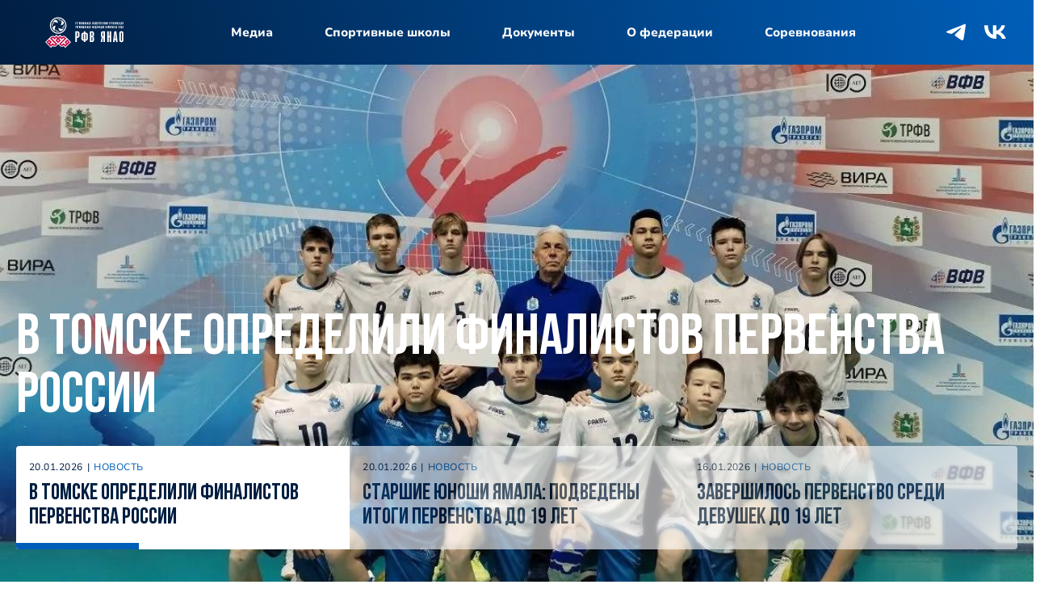

--- FILE ---
content_type: text/html; charset=utf-8
request_url: https://yamalvolley.ru/?c=53-467-1
body_size: 22584
content:
<!DOCTYPE html>
<html lang="ru" class="closed-menu">
<head>
    <meta charset="UTF-8" />
    <meta content="width=device-width,user-scalable=no,initial-scale=1,maximum-scale=1,minimum-scale=1" name="viewport" />
    <title>Региональная федерация волейбола ЯНАО</title>
    <meta name="description" content="" />
    <link rel="apple-touch-icon" sizes="180x180" href="/yamalvolley/favicon/apple-touch-icon.png" />
    <link rel="icon" type="image/png" sizes="32x32" href="/yamalvolley/favicon/favicon-32x32.png" />
    <link rel="icon" type="image/png" sizes="16x16" href="/yamalvolley/favicon/favicon-16x16.png" />
    <link rel="manifest" href="/yamalvolley/favicon/site.webmanifest" />
    <link rel="mask-icon" href="/yamalvolley/favicon/safari-pinned-tab.svg" color="#5bbad5" />
    <meta name="msapplication-TileColor" content="#da532c" />
    <meta name="theme-color" content="#ffffff" />
    <script defer="defer" src="/yamalvolley/js/vendors.js?v=11"></script>
    <script defer="defer" src="/yamalvolley/js/app.js?v=13"></script>
    <link href="/yamalvolley/css/style.bundle.css?v=14" rel="stylesheet" />
</head>

<body>
    <header class="header">
        <div class="header-container">
            <a href="/" class="logo"><img alt="site-logo" class="" src="/img/logo.svg" /></a>
            <div class="menu hide-mobile"><div class="menu-item"><a href="/media/" class="item">Медиа</a></div><div class="menu-item"><a href="/schools/" class="item">Спортивные школы</a></div><div class="menu-item"><a href="/documents/" class="item">Документы</a></div><div class="menu-item"><a href="/federation/" class="item">О федерации</a></div><div class="menu-item"><a href="/calendar/" class="item">Соревнования</a></div></div>            <div class="icons">
                <a href="https://t.me/rfvyanao2017" class="icon big no-margin-right-desktop" data-tippy="Telegram">
                    <div class="icon icon-Telegram"></div>
                </a><a href="https://vk.com/public171250971" class="icon big" data-tippy="ВКонтакте">
                    <div class="icon icon-VK"></div>
                </a>
                <div class="menu-mobile menu-toggle-button hide-desktop">
                    <span class="line top"></span> <span class="line center"></span> <span class="line bottom"></span>
                </div>
            </div>
        </div>
        <div class="desktop-menu-background"></div>
    </header>
    <div id="menu_block" class="menu-block hide-big-desktops">
        <div class="opacity-block"></div>
        <div class="content">
            <div class="menu-list">
                <ul class="nav"><li><a href="/media/" class="tab-button just-link">Медиа</a></li><li><a href="/schools/" class="tab-button just-link">Спортивные школы</a></li><li><a href="/documents/" class="tab-button just-link">Документы</a></li><li><a href="/federation/" class="tab-button just-link">О федерации</a></li><li><a href="/calendar/" class="tab-button just-link">Соревнования</a></li></ul>            </div>
            <div class="close-menu menu-toggle-button hide-big-desktops">
                <svg width="24" height="24" viewBox="0 0 24 24" fill="none" xmlns="http://www.w3.org/2000/svg">
                    <path d="M1 1L24 24M24 1L1 24" stroke="white" stroke-width="2" />
                </svg>
            </div>
        </div>
    </div>
    <main class="body">
        <div class="header-margin"></div><section class="section no-padding fullscreen">
    <div class="main-screen-news-slider">
        <div class="fullscreen-images-slider-block">
            <div class="swiper fullscreen-images-swiper" id="main_screen_image_slider">
                <div class="swiper-wrapper">
                                        <div class="swiper-slide"><a href="/media/news/news_359.html" class="overlay-link"><img draggable="false" src="/netcat_files/175/251/frants.jpg" alt="0-news" /></a></div>
                                        <div class="swiper-slide"><a href="/media/news/news_358.html" class="overlay-link"><img draggable="false" src="/netcat_files/175/251/yun_19_1.jpg" alt="1-news" /></a></div>
                                        <div class="swiper-slide"><a href="/media/news/news_357.html" class="overlay-link"><img draggable="false" src="/netcat_files/175/251/19.1.jpg" alt="2-news" /></a></div>
                                    </div>
            </div>
        </div>
        <div class="news-slider-block-wrapper">
            <div class="news-slider-block">
                <h2 class="h1 news-title" data-current-news-slide-headline>
                    В Томске определили финалистов первенства России                </h2>
                <div class="swiper news-swiper" id="main_screen_news_slider">
                    <div class="swiper-wrapper">
                                                <div class="swiper-slide">
                            <div class="news-item">
                                <div class="title-block">
                                    <div class="title">20.01.2026</div>
                                    <div class="title stick">|</div>
                                    <div class="title chapter">Новость</div>
                                </div>
                                <p class="text">В Томске определили финалистов первенства России</p>
                                <span class="progress"></span>
                            </div>
                        </div>
                                                <div class="swiper-slide">
                            <div class="news-item">
                                <div class="title-block">
                                    <div class="title">20.01.2026</div>
                                    <div class="title stick">|</div>
                                    <div class="title chapter">Новость</div>
                                </div>
                                <p class="text">Старшие юноши Ямала: подведены итоги первенства до 19 лет</p>
                                <span class="progress"></span>
                            </div>
                        </div>
                                                <div class="swiper-slide">
                            <div class="news-item">
                                <div class="title-block">
                                    <div class="title">16.01.2026</div>
                                    <div class="title stick">|</div>
                                    <div class="title chapter">Новость</div>
                                </div>
                                <p class="text">завершилось первенство среди девушек до 19 лет</p>
                                <span class="progress"></span>
                            </div>
                        </div>
                                            </div>
                </div>
            </div>
        </div>
    </div>
</section>

<style>
    .swiper-slide {
        position: relative;
    }

    .overlay-link {
        position: absolute;
        top: 0;
        left: 0;
        width: 100%;
        height: 100%;
        z-index: 1;
    }

    .news-item {
        position: relative;
        z-index: 2;
        /* Ensure text is above the overlay link */
    }

    .news-slider-block-wrapper,
    .news-slider-block {
        position: relative;
        z-index: 3;
        /* Ensure text block is above the overlay link */
    }
</style><section class="section gray big-padding no-padding-top">
    <div class="container">
        <div class="section-title">
            <h2 class="title">Новости</h2>
        </div>
        <div class="media-wrapper flex-grid small-gap flex-wrap justify-content-start"><div class="col w-33-sm-desktop w-50-xs-desktop w-50-tablet align-items-end">
    <a href="/media/news/news_359.html" target="_blank" class="item">
        <div class="image-block image lozad" data-background="/netcat_files/175/251/frants.jpg"></div>
        <div class="text-block">
            <div class="caption-info">
                <div class="caption date">20.01.2026</div>
                <div class="caption stick">|</div>
                <div class="caption chapter">Новости</div>
            </div>
            <div class="media-title">В Томске определили финалистов первенства России</div>
        </div>
    </a>
</div>
<div class="col w-33-sm-desktop w-50-xs-desktop w-50-tablet align-items-end">
    <a href="/media/news/news_358.html" target="_blank" class="item">
        <div class="image-block image lozad" data-background="/netcat_files/175/251/yun_19_1.jpg"></div>
        <div class="text-block">
            <div class="caption-info">
                <div class="caption date">20.01.2026</div>
                <div class="caption stick">|</div>
                <div class="caption chapter">Новости</div>
            </div>
            <div class="media-title">Старшие юноши Ямала: подведены итоги первенства до 19 лет</div>
        </div>
    </a>
</div>
<div class="col w-33-sm-desktop w-50-xs-desktop w-50-tablet align-items-end">
    <a href="/media/news/news_357.html" target="_blank" class="item">
        <div class="image-block image lozad" data-background="/netcat_files/175/251/19.1.jpg"></div>
        <div class="text-block">
            <div class="caption-info">
                <div class="caption date">16.01.2026</div>
                <div class="caption stick">|</div>
                <div class="caption chapter">Новости</div>
            </div>
            <div class="media-title">завершилось первенство среди девушек до 19 лет</div>
        </div>
    </a>
</div>
<div class="col w-33-sm-desktop w-50-xs-desktop w-50-tablet align-items-end">
    <a href="/media/news/news_356.html" target="_blank" class="item">
        <div class="image-block image lozad" data-background="/netcat_files/175/251/dev_yanao_18_2.jpg"></div>
        <div class="text-block">
            <div class="caption-info">
                <div class="caption date">06.12.2025</div>
                <div class="caption stick">|</div>
                <div class="caption chapter">Новости</div>
            </div>
            <div class="media-title">Завершилось урфо среди девушек до 18 лет</div>
        </div>
    </a>
</div>
<div class="col w-33-sm-desktop w-50-xs-desktop w-50-tablet align-items-end">
    <a href="/media/news/news_355.html" target="_blank" class="item">
        <div class="image-block image lozad" data-background="/netcat_files/175/251/m3.jfif"></div>
        <div class="text-block">
            <div class="caption-info">
                <div class="caption date">03.12.2025</div>
                <div class="caption stick">|</div>
                <div class="caption chapter">Новости</div>
            </div>
            <div class="media-title">Первенство УрФО среди юношей до 18 лет</div>
        </div>
    </a>
</div>
<div class="col w-33-sm-desktop w-50-xs-desktop w-50-tablet align-items-end">
    <a href="/media/news/news_354.html" target="_blank" class="item">
        <div class="image-block image lozad" data-background="/netcat_files/175/251/343.jpg"></div>
        <div class="text-block">
            <div class="caption-info">
                <div class="caption date">29.11.2025</div>
                <div class="caption stick">|</div>
                <div class="caption chapter">Новости</div>
            </div>
            <div class="media-title">разыграли Кубок Зенита</div>
        </div>
    </a>
</div>
</div>
<div class="main-button-wrapper"><a href="/media/news" class="button">Все новости</a></div>
</div>
</section>     <section class="section gray big-padding">
         <div class="container">
             <div class="section-title">
                 <h2 class="title">Видео</h2>
             </div>
             <div class="media-wrapper flex-grid small-gap flex-wrap justify-content-start"><div class="col w-33-sm-desktop w-50-xs-desktop w-50-tablet align-items-end">
    <a href="/media/video/video_339.html" target="_blank" class="item">
        <div class="image-block image lozad" data-background="/netcat_files/177/253/333.jpg">
            <div class="inner-content">
                <div class="icon icon-player"></div>
            </div>
        </div>
        <div class="text-block">
            <div class="caption-info">
                <div class="caption date">28.09.2025</div>
                <div class="caption stick">|</div>
                <div class="caption chapter">Видео</div>
            </div>
            <div class="media-title">Кубок губернатора Ямала-2025</div>
        </div>
    </a>
</div>
<div class="col w-33-sm-desktop w-50-xs-desktop w-50-tablet align-items-end">
    <a href="/media/video/video_315.html" target="_blank" class="item">
        <div class="image-block image lozad" data-background="/netcat_files/177/253/TEPLYY_ARKTIChESKIY_Blagotvoritel_nyy_Kubok_gubernatora_Yamala_po_voleybolu_zavershilsya_rutubegetcover.ru_.jpg">
            <div class="inner-content">
                <div class="icon icon-player"></div>
            </div>
        </div>
        <div class="text-block">
            <div class="caption-info">
                <div class="caption date">04.04.2025</div>
                <div class="caption stick">|</div>
                <div class="caption chapter">Видео</div>
            </div>
            <div class="media-title">Благотворительный Кубок губернатора Ямала</div>
        </div>
    </a>
</div>
<div class="col w-33-sm-desktop w-50-xs-desktop w-50-tablet align-items-end">
    <a href="/media/video/video_314.html" target="_blank" class="item">
        <div class="image-block image lozad" data-background="/netcat_files/177/253/g8LFjzy02yk.jpg">
            <div class="inner-content">
                <div class="icon icon-player"></div>
            </div>
        </div>
        <div class="text-block">
            <div class="caption-info">
                <div class="caption date">04.04.2025</div>
                <div class="caption stick">|</div>
                <div class="caption chapter">Видео</div>
            </div>
            <div class="media-title">IV ВАИ. Волейбол на снегу</div>
        </div>
    </a>
</div>
<div class="col w-33-sm-desktop w-50-xs-desktop w-50-tablet align-items-end">
    <a href="/media/video/video_256.html" target="_blank" class="item">
        <div class="image-block image lozad" data-background="/netcat_files/177/253/223.jpg">
            <div class="inner-content">
                <div class="icon icon-player"></div>
            </div>
        </div>
        <div class="text-block">
            <div class="caption-info">
                <div class="caption date">17.09.2024</div>
                <div class="caption stick">|</div>
                <div class="caption chapter">Видео</div>
            </div>
            <div class="media-title">Кубок губернатора Ямала-2024</div>
        </div>
    </a>
</div>
<div class="col w-33-sm-desktop w-50-xs-desktop w-50-tablet align-items-end">
    <a href="/media/video/video_255.html" target="_blank" class="item">
        <div class="image-block image lozad" data-background="/netcat_files/177/253/ekranchik.png">
            <div class="inner-content">
                <div class="icon icon-player"></div>
            </div>
        </div>
        <div class="text-block">
            <div class="caption-info">
                <div class="caption date">15.09.2024</div>
                <div class="caption stick">|</div>
                <div class="caption chapter">Видео</div>
            </div>
            <div class="media-title">Кубок губернатора Ямала-2024</div>
        </div>
    </a>
</div>
<div class="col w-33-sm-desktop w-50-xs-desktop w-50-tablet align-items-end">
    <a href="/media/video/video_242.html" target="_blank" class="item">
        <div class="image-block image lozad" data-background="/netcat_files/177/253/ttt.PNG">
            <div class="inner-content">
                <div class="icon icon-player"></div>
            </div>
        </div>
        <div class="text-block">
            <div class="caption-info">
                <div class="caption date">07.09.2024</div>
                <div class="caption stick">|</div>
                <div class="caption chapter">Видео</div>
            </div>
            <div class="media-title">Арктический турнир возвращается!</div>
        </div>
    </a>
</div>
             </div>
             <div class="main-button-wrapper"><a href="/media/video" class="button">Все видео</a></div>
         </div>
     </section><div class="partners-row flex-grid mobile-row desktop-center"><div class="col w-20-desktop w-33-tablet w-50-mobile">
        <img class="img" src="/netcat_files/172/259/achimgaz.svg" alt="achimgaz.svg" />
    </div>
<div class="col w-20-desktop w-33-tablet w-50-mobile">
        <img class="img" src="/netcat_files/172/259/gazprom.svg" alt="gazprom.svg" />
    </div>
<div class="col w-20-desktop w-33-tablet w-50-mobile">
        <img class="img" src="/netcat_files/172/259/goverment.svg" alt="goverment.svg" />
    </div>
<div class="col w-20-desktop w-33-tablet w-50-mobile">
        <img class="img" src="/netcat_files/172/259/yamalmedia.svg" alt="yamalmedia.svg" />
    </div>
</div></main>
<div class="modal fullscreen" id="gallery_modal">
    <div class="gallery-modal-slider-wrapper">
        <div class="additional-wrapper">
            <div class="gallery-top swiper" id="gallery_modal_slider">
                <div class="swiper-wrapper"></div>
            </div>
            <i class="icon icon-close modal-close"></i>
        </div>
        <div class="gallery-modal-button-next"></div>
        <div class="gallery-modal-button-prev"></div>
    </div>
</div>
<footer class="footer">
    <div class="container">
        <div class="partners-row flex-grid mobile-row desktop-center"><div class="col w-20-desktop w-33-tablet w-50-mobile">
        <img class="img" src="/netcat_files/172/259/achimgaz.svg" alt="achimgaz.svg" />
    </div>
<div class="col w-20-desktop w-33-tablet w-50-mobile">
        <img class="img" src="/netcat_files/172/259/gazprom.svg" alt="gazprom.svg" />
    </div>
<div class="col w-20-desktop w-33-tablet w-50-mobile">
        <img class="img" src="/netcat_files/172/259/goverment.svg" alt="goverment.svg" />
    </div>
<div class="col w-20-desktop w-33-tablet w-50-mobile">
        <img class="img" src="/netcat_files/172/259/yamalmedia.svg" alt="yamalmedia.svg" />
    </div>
</div>        <div class="footer-info">
            <div class="flex-grid xs-desktop-wrap wrap">
                <div class="col w-20-desktop w-100-xs-desktop w-100-mobile w-100-tablet">
                    <a href="/" class="logo"><img alt="Лого" src="/img/logo.svg" /></a>
                </div>
                <div class="col w-40-desktop">
                    <div class="footer-links-block"><a target="_blank" href="/media/" class="link">Медиа</a><a target="_blank" href="/schools/" class="link">Спортивные школы</a><a target="_blank" href="/documents/" class="link">Документы</a><a target="_blank" href="/federation/" class="link">О федерации</a><a target="_blank" href="/calendar/" class="link">Соревнования</a></div>                </div>
                <div class="col w-40-desktop w-100-xs-desktop w-100-mobile w-100-tablet no-padding-top-only-mobile">
                    <div class="footer-contacts">
                        <div class="flex-grid">
                            <div class="col w-50 w-100-xs-desktop w-100-mobile w-100-tablet">
                                <div class="phone">
                                    <p class="title">Телефон пресс-службы:</p>
                                    <p class="description">+7 (905) 827-18-75</p>
                                    <p class="description">8 (3494) 93-94-88</p>
                                </div>
                            </div>
                            <div class="col w-50 w-100-xs-desktop w-100-mobile w-100-tablet no-padding-top-only-mobile">
                                <div class="email">
                                    <p class="title">E-mail:</p>
                                    <p class="description">yamalvolley@mail.ru</p>
                                </div>
                            </div>
                        </div>
                        <div class="address">
                            <p class="title">Адрес:</p>
                            <p class="description">629307, ЯНАО, г. Новый Уренгой, ул. Набережная, дом 42А, пом. 15</p>
                        </div>
                    </div>
                </div>
            </div>
        </div>
        <div class="footer-copyright">
            <div class="display-flex justify-content-space-between flex-wrap align-items-center">
                <p class="copyright">
                    © Региональная общественная организация «Региональная Федерация волейбола ЯНАО» | 2006-2024
                </p>
                <div class="social-links">
                    <a href="https://t.me/rfvyanao2017" data-tippy="Telegram" class="icon icon-Telegram"></a>
                    <a href="https://vk.com/public171250971" data-tippy="ВКонтакте" class="icon icon-VK"></a>
                </div>
            </div>
        </div>
    </div>
</footer>
</body>
</html>

--- FILE ---
content_type: text/css
request_url: https://yamalvolley.ru/yamalvolley/css/style.bundle.css?v=14
body_size: 77314
content:
html{-webkit-text-size-adjust:100%;background:#fff;background-size:cover;color:#011e41;font-family:Bebas Neue,sans-serif;font-size:10px;font-weight:500;margin:0;min-height:300px}body,html{height:100%;padding:0;scroll-behavior:smooth}body{-webkit-font-smoothing:antialiased;display:flex;flex-direction:column;min-height:100%}body.open-menu{overflow:hidden}.body{background:#f9f9f9}img,svg{height:100%;width:100%}*{-webkit-tap-highlight-color:rgba(0,0,0,0);backface-visibility:hidden;box-sizing:border-box;font-family:Bebas Neue,sans-serif;outline:none}.body{flex:1 0 auto;position:relative;width:100%;z-index:100}.container{margin:0 auto;max-width:1376px;padding:1px}@media(min-width:1000px)and (max-width:1376px){.container{padding:1px 20px}}@media(min-width:1000px)and (max-width:1280px){.container{max-width:100%}}@media(max-width:999px){.container{max-width:100%;padding:1px 20px}}.container.fullwidth{height:100%;max-width:unset;width:100%}.flex-grid{align-content:space-between;display:flex;flex-direction:row;justify-content:space-between;margin:-8px;z-index:100}@media(max-width:767px){.flex-grid{flex-direction:column;margin:-8px}}.flex-grid.small-gap{margin:-8px}.flex-grid.small-gap .col{padding:8px}@media(min-width:768px)and (max-width:1000px){.flex-grid.small-gap-tablet{margin:-12px}.flex-grid.small-gap-tablet .col{padding:12px}}@media(min-width:768px){.flex-grid.wrap{flex-wrap:wrap}}.flex-grid.justify-content-start{justify-content:flex-start}.flex-grid.justify-content-center{justify-content:center}@media(min-width:1000px){.flex-grid.desktop-wrap{flex-wrap:wrap}}@media(min-width:1281px){.flex-grid.sm-desktop-wrap{flex-wrap:wrap}}@media(min-width:1000px)and (max-width:1281px){.flex-grid.xs-desktop-wrap{flex-wrap:wrap}}@media(min-width:1000px)and (max-width:1201px){.flex-grid.xxs-desktop-wrap{flex-wrap:wrap}}@media(min-width:768px)and (max-width:1000px){.flex-grid.tablet-wrap{flex-wrap:wrap}}@media(max-width:999px){.flex-grid.mobile-wrap{flex-wrap:wrap}}@media(min-width:1000px){.flex-grid.desktop-center{align-items:center}.flex-grid.desktop-column{flex-direction:column}}@media(max-width:999px){.flex-grid.mobile-row{flex-direction:row}}.flex-grid.column{flex-direction:column}@media(min-width:768px)and (max-width:1000px){.flex-grid.tablet-column{flex-direction:column}}@media(max-width:999px){.flex-grid.mobile-column{flex-direction:column}}.flex-grid.align-items-start{align-items:flex-start}.flex-grid.align-content-start{align-content:flex-start}.flex-grid .col{align-items:stretch;display:flex;padding:8px;width:100%}.flex-grid .col.justify-content-start{justify-content:flex-start}.flex-grid .col.justify-content-center{justify-content:center}.flex-grid .col.flex-direction-column{flex-direction:column}.flex-grid .col.align-items-stretch{align-items:stretch}.flex-grid .col.align-items-start{align-items:flex-start}.flex-grid .col.align-items-end{align-items:flex-end}@media(max-width:999px){.flex-grid .col.order-top-mobile{order:-1}}@media(min-width:768px)and (max-width:1000px){.flex-grid .col.order-top-only-tablet{order:-1}}@media(max-width:767px){.flex-grid .col.order-top-only-mobile{order:-1}}.flex-grid .col.w-10{width:10%}.flex-grid .col.w-15{width:15%}.flex-grid .col.w-18{width:18%}.flex-grid .col.w-20{width:20%}.flex-grid .col.w-25{width:25%}.flex-grid .col.w-30{width:30%}.flex-grid .col.w-33{width:33.333333%}.flex-grid .col.w-35{width:35%}.flex-grid .col.w-40{width:40%}.flex-grid .col.w-50{width:50%}.flex-grid .col.w-60{width:60%}.flex-grid .col.w-65{width:65%}.flex-grid .col.w-70{width:70%}.flex-grid .col.w-100{width:100%}@media(min-width:1000px){.flex-grid .col.w-10-desktop,.flex-grid .col.w-15-desktop{width:10%}.flex-grid .col.w-20-desktop{width:20%}.flex-grid .col.w-25-desktop{width:25%}.flex-grid .col.w-30-desktop{width:30%}.flex-grid .col.w-33-desktop{width:33.333333%}.flex-grid .col.w-35-desktop{width:35%}.flex-grid .col.w-40-desktop{width:40%}.flex-grid .col.w-41_7-desktop{width:41.7%}.flex-grid .col.w-45-desktop{width:45%}.flex-grid .col.w-50-desktop{width:50%}.flex-grid .col.w-55-desktop{width:55%}.flex-grid .col.w-60-desktop{width:60%}.flex-grid .col.w-65-desktop{width:65%}.flex-grid .col.w-67-desktop{width:66.666667%}}@media(min-width:1280px)and (max-width:1455px){.flex-grid .col.w-33-m-desktop{width:33.333333%}.flex-grid .col.w-50-m-desktop{width:50%}}@media(min-width:1281px){.flex-grid .col.w-33-sm-desktop{width:33.333333%}.flex-grid .col.w-50-sm-desktop{width:50%}}@media(min-width:1000px)and (max-width:1281px){.flex-grid .col.w-20-xs-desktop{width:20%}.flex-grid .col.w-25-xs-desktop{width:25%}.flex-grid .col.w-33-xs-desktop{width:33.333333%}.flex-grid .col.w-50-xs-desktop{width:50%}.flex-grid .col.w-60-xs-desktop{width:60%}.flex-grid .col.w-66-xs-desktop{width:66.666666%}.flex-grid .col.w-70-xs-desktop{width:70%}.flex-grid .col.w-100-xs-desktop{width:100%}}@media(min-width:1000px)and (max-width:1201px){.flex-grid .col.w-25-xxs-desktop{width:25%}.flex-grid .col.w-50-xxs-desktop{width:50%}.flex-grid .col.w-75-xxs-desktop{width:75%}.flex-grid .col.w-100-xxs-desktop{width:100%}}@media(min-width:768px)and (max-width:1000px){.flex-grid .col.w-25-tablet{width:25%}.flex-grid .col.w-33-tablet{width:33.333333%}.flex-grid .col.w-50-tablet{width:50%}.flex-grid .col.w-100-tablet{width:100%}}@media(max-width:767px){.flex-grid .col{padding:8px}.flex-grid .col.w-25-mobile{width:25%}.flex-grid .col.w-33-mobile{width:33.333333%}.flex-grid .col.w-50-mobile{width:50%}.flex-grid .col.w-100-mobile{width:100%}}@media(max-width:999px){.flex-grid .col.w-50-full-mobile{width:50%}.flex-grid .col.w-100-full-mobile{width:100%}}@media(max-width:479px){.flex-grid .col.w-25-xl-mobile{width:25%}.flex-grid .col.w-33-xl-mobile{width:33.333333%}.flex-grid .col.w-50-xl-mobile{width:50%}.flex-grid .col.w-100-xl-mobile{width:100%}}@font-face{font-family:Bebas Neue;font-style:normal;font-weight:400;src:url(../fonts/BebasNeueRegular.eot);src:local("Bebas Neue Regular"),local("BebasNeueRegular"),url(../fonts/BebasNeueRegular.eot?#iefix) format("embedded-opentype"),url(../fonts/BebasNeueRegular.woff) format("woff"),url(../fonts/BebasNeueRegular.ttf) format("truetype")}@font-face{font-family:Bebas Neue;font-style:normal;font-weight:700;src:url(../fonts/BebasNeueBold.eot);src:local("Bebas Neue Bold"),local("BebasNeueBold"),url(../fonts/BebasNeueBold.eot?#iefix) format("embedded-opentype"),url(../fonts/BebasNeueBold.woff) format("woff"),url(../fonts/BebasNeueBold.ttf) format("truetype")}@font-face{font-family:Bebas Neue;font-style:normal;font-weight:300;src:url(../fonts/BebasNeueLight.eot);src:local("Bebas Neue Light"),local("BebasNeueLight"),url(../fonts/BebasNeueLight.eot?#iefix) format("embedded-opentype"),url(../fonts/BebasNeueLight.woff) format("woff"),url(../fonts/BebasNeueLight.ttf) format("truetype")}@font-face{font-family:Bebas Neue;font-style:normal;font-weight:100;src:url(../fonts/BebasNeue-Thin.eot);src:local("Bebas Neue Thin"),local("BebasNeue-Thin"),url(../fonts/BebasNeue-Thin.eot?#iefix) format("embedded-opentype"),url(../fonts/BebasNeue-Thin.woff) format("woff"),url(../fonts/BebasNeue-Thin.ttf) format("truetype")}@font-face{font-family:Bebas Neue Book;font-style:normal;font-weight:400;src:url(../fonts/BebasNeueBook.eot);src:local("Bebas Neue Book"),local("BebasNeueBook"),url(../fonts/BebasNeueBook.eot?#iefix) format("embedded-opentype"),url(../fonts/BebasNeueBook.woff) format("woff"),url(../fonts/BebasNeueBook.ttf) format("truetype")}@font-face{font-display:swap;font-family:Nunito Sans;font-style:normal;font-weight:400;src:url(../fonts/NunitoSans-Regular.eot);src:url(../fonts/NunitoSans-Regular.eot?#iefix) format("embedded-opentype"),url(../fonts/NunitoSans-Regular.woff) format("woff"),url(../fonts/NunitoSans-Regular.ttf) format("truetype")}@font-face{font-display:swap;font-family:Nunito Sans;font-style:normal;font-weight:700;src:url(../fonts/NunitoSans-ExtraBold.eot);src:url(../fonts/NunitoSans-ExtraBold.eot?#iefix) format("embedded-opentype"),url(../fonts/NunitoSans-ExtraBold.woff) format("woff"),url(../fonts/NunitoSans-ExtraBold.ttf) format("truetype")}.hide{display:none!important}@media(min-width:1000px){.hide-desktop{display:none!important}}@media(min-width:768px){.hide-tablet{display:none!important}}@media(min-width:768px)and (max-width:1000px){.hide-only-tablet{display:none!important}}@media(max-width:999px){.hide-mobile{display:none!important}}@media(max-width:767px){.hide-only-mobile{display:none!important}}@media(min-width:1281px){.hide-sm-desktop{display:none!important}}.display-flex{display:flex}.flex-direction-column{flex-direction:column}.justify-content-start{justify-content:flex-start}.justify-content-end{justify-content:flex-end!important}.justify-content-center{justify-content:center}.justify-content-space-between{justify-content:space-between}.align-items-center{align-items:center}.display-block{display:block!important}.relative{position:relative;z-index:5}.margin-bottom-x1{margin-bottom:16px!important}@media(max-width:767px){.margin-bottom-x1{margin-bottom:8px!important}}.margin-bottom-x1-always{margin-bottom:8px!important}.margin-top{margin-top:8px!important}.margin-top-x1{margin-top:16px!important}.margin-top-x2{margin-top:32px!important}@media(min-width:768px)and (max-width:1000px){.margin-top-x2{margin-top:24px!important}}@media(max-width:767px){.margin-top-x2{margin-top:16px!important}}.margin-bottom-x2{margin-bottom:32px!important}@media(min-width:768px)and (max-width:1000px){.margin-bottom-x2{margin-bottom:24px!important}}@media(max-width:767px){.margin-bottom-x2{margin-bottom:16px!important}.margin-bottom-x2-mobile{margin-bottom:34px!important}}.margin-bottom-x3{margin-bottom:48px!important}@media(min-width:768px)and (max-width:1000px){.margin-bottom-x3{margin-bottom:32px!important}}@media(max-width:767px){.margin-bottom-x3{margin-bottom:24px!important}}.margin-top-heading{margin-top:64px!important}@media(min-width:768px){.margin-top-heading{margin-top:72px!important}}@media(min-width:1000px){.margin-top-heading{margin-top:120px!important}}.margin-bottom-heading{margin-bottom:40px!important}@media(min-width:1000px){.margin-bottom-heading{margin-bottom:40px!important}}@media(max-width:767px){.margin-bottom-heading{margin-bottom:24px!important}}.margin-bottom-heading-inner{margin-bottom:40px!important}@media(min-width:768px){.margin-bottom-heading-inner{margin-bottom:64px!important}}@media(min-width:1455px)and (max-width:1600px){.margin-bottom-heading-inner{margin-bottom:64px!important}}@media(min-width:768px)and (max-width:1000px){.headline-margin-right{margin-right:8px}}@media(max-width:767px){.headline-margin-right{margin-right:6px}}@media(max-width:999px){.text-margin-right{margin-right:7px}}.no-margin-top{margin-top:0!important}.no-margin-bottom{margin-bottom:0!important}.no-margin-left{margin-left:0!important}.no-margin-right{margin-right:0!important}@media(min-width:1000px){.no-margin-right-desktop{margin-right:0!important}}@media(max-width:767px){.no-margin-bottom-only-mobile{margin-bottom:0!important}}@media(max-width:999px){.no-margin-bottom-mobile{margin-bottom:0!important}}.no-margin{margin:0!important}.no-padding{padding:0!important}@media(max-width:999px){.no-padding-mobile{padding-top:0!important}.no-padding-bottom-mobile,.no-padding-mobile{padding-bottom:0!important}.no-padding-top-only-mobile{padding-top:0!important}}.no-padding-top{padding-top:0!important}.margin-horizontal-auto{margin-left:auto!important;margin-right:auto!important}.bold{font-weight:700!important}.light{font-weight:300!important}.italic{font-style:italic}.regular-text{font-weight:400!important}.no-transform{text-transform:none!important}.color-white{color:#fff!important}.color-grey{color:#333f48!important}.color-black{color:#000!important}.color-dark-blue{color:#011e41!important}.color-blue{color:#005eb8!important}.text-align-center{text-align:center!important}@media(max-width:767px){.text-align-left-only-mobile{text-align:left!important}}.lozad{visibility:hidden}.lozad[data-loaded=true]{visibility:visible}.fade{animation-duration:.5s;animation-name:fade}[data-toggled]{max-height:0;overflow:hidden;transition:max-height .3s ease-out}.opened [data-toggled]{max-height:none}@keyframes fade{0%{opacity:0}to{opacity:1}}.z-index-0{z-index:0!important}.z-index-11{z-index:11!important}.flex-wrap{flex-wrap:wrap!important}.overflow-visible{overflow:visible!important}.nowrap{white-space:nowrap}.bold-text{font-weight:900!important}.bg-heading-inner{background-position:50%;background-repeat:no-repeat;background-size:cover;display:block}a,abbr,acronym,address,applet,article,aside,audio,b,big,blockquote,body,canvas,caption,center,cite,code,dd,del,details,dfn,div,dl,dt,em,embed,fieldset,figcaption,figure,footer,form,h1,h2,h3,h4,h5,h6,header,hgroup,html,i,iframe,img,ins,kbd,label,legend,li,mark,menu,nav,object,ol,output,p,pre,q,ruby,s,samp,section,small,span,strike,strong,summary,table,tbody,td,tfoot,th,thead,time,tr,tt,u,ul,var,video{border:none;font:inherit;font-size:100%;margin:0;padding:0;vertical-align:baseline}html{box-sizing:border-box}*,:after,:before{box-sizing:inherit}article,aside,details,figcaption,figure,footer,header,hgroup,main,nav,section,summary{display:block}audio,canvas,video{display:inline-block}body{margin:0}ul{list-style-type:none}a{background:transparent;text-decoration:none}button,input{line-height:normal}input[type=search]{-webkit-appearance:textfield}input[type=search]::-webkit-search-cancel-button,input[type=search]::-webkit-search-decoration{-webkit-appearance:none}button::-moz-focus-inner,input::-moz-focus-inner{border:0;padding:0}textarea{overflow:auto;vertical-align:top}img{display:block;height:auto;max-width:100%}input:focus,textarea:focus{outline:0}input{appearance:none;margin:0;padding:0}.h1,.h2,.h3,.h4,.main-screen-news-slider .news-slider-block-wrapper .news-slider-block .news-swiper .news-item .text,.media-wrapper .item .text-block .media-title,.menu-block .content .menu-list .nav>li .tab-button,.read-more .read-more-content .item .item-info-wrapper .title,h1,h2,h3{color:#fff;font-family:Bebas Neue,sans-serif;font-size:72px;font-style:normal;font-weight:700;line-height:100%;text-transform:none}@media(max-width:999px){.h1,.h2,.h3,.h4,.main-screen-news-slider .news-slider-block-wrapper .news-slider-block .news-swiper .news-item .text,.media-wrapper .item .text-block .media-title,.menu-block .content .menu-list .nav>li .tab-button,.read-more .read-more-content .item .item-info-wrapper .title,h1,h2,h3{font-size:48px;line-height:110%}}.h2,.menu-block .content .menu-list .nav>li .tab-button,h2{color:#011e41;font-size:48px;line-height:110%}@media(max-width:999px){.h2,.menu-block .content .menu-list .nav>li .tab-button,h2{font-size:32px;line-height:110%}}.h3,h3{color:#011e41;font-size:36px;line-height:110%}@media(max-width:999px){.h3,h3{font-size:28px;line-height:110%}}.h4,.main-screen-news-slider .news-slider-block-wrapper .news-slider-block .news-swiper .news-item .text,.media-wrapper .item .text-block .media-title,.read-more .read-more-content .item .item-info-wrapper .title{color:#011e41;font-size:28px;line-height:110%}@media(max-width:999px){.h4,.main-screen-news-slider .news-slider-block-wrapper .news-slider-block .news-swiper .news-item .text,.media-wrapper .item .text-block .media-title,.read-more .read-more-content .item .item-info-wrapper .title{font-size:22px;line-height:110%}}.article-wrapper .bold-text,.article-wrapper .ol li,.article-wrapper .quote,.article-wrapper .text,.article-wrapper .text b,.article-wrapper .ul li,.article-wrapper p,.article-wrapper p b,.body-bold,.body-caption,.body-quote,.body-regular,.body-small,.breadcrumbs .divider,.breadcrumbs .link,.footer .footer-copyright .copyright,.footer .footer-info .footer-contacts .description,.footer .footer-info .footer-contacts .title,.link,.main-screen-news-slider .news-slider-block-wrapper .news-slider-block .news-swiper .news-item .title-block .title,.media-wrapper .item .text-block .caption-info .caption,.navigation .page-item,.publish-wrapper .publish-date,.read-more .read-more-content .item .item-info-wrapper .caption-info .caption,.share .item .text,.share-wrapper .social-links-text,.tabs .tab,a{color:#011e41;font-family:Nunito Sans,sans-serif;font-size:18px;font-style:normal;font-weight:400;line-height:28px}@media(max-width:999px){.article-wrapper .bold-text,.article-wrapper .ol li,.article-wrapper .quote,.article-wrapper .text,.article-wrapper .text b,.article-wrapper .ul li,.article-wrapper p,.article-wrapper p b,.body-bold,.body-caption,.body-quote,.body-regular,.body-small,.breadcrumbs .divider,.breadcrumbs .link,.footer .footer-copyright .copyright,.footer .footer-info .footer-contacts .description,.footer .footer-info .footer-contacts .title,.link,.main-screen-news-slider .news-slider-block-wrapper .news-slider-block .news-swiper .news-item .title-block .title,.media-wrapper .item .text-block .caption-info .caption,.navigation .page-item,.publish-wrapper .publish-date,.read-more .read-more-content .item .item-info-wrapper .caption-info .caption,.share .item .text,.share-wrapper .social-links-text,.tabs .tab,a{font-size:14px;line-height:24px}}.article-wrapper .bold-text,.article-wrapper .text b,.article-wrapper p b,.body-bold,.footer .footer-info .footer-contacts .description{color:#011e41;font-weight:700}.article-wrapper .ol li,.body-caption,.body-small,.breadcrumbs .divider,.breadcrumbs .link,.footer .footer-copyright .copyright,.footer .footer-info .footer-contacts .title,.main-screen-news-slider .news-slider-block-wrapper .news-slider-block .news-swiper .news-item .title-block .title,.media-wrapper .item .text-block .caption-info .caption,.navigation .page-item,.read-more .read-more-content .item .item-info-wrapper .caption-info .caption,.share .item .text,.share-wrapper .social-links-text,.tabs .tab{color:#011e41;font-size:14px;line-height:20px}@media(max-width:999px){.article-wrapper .ol li,.body-caption,.body-small,.breadcrumbs .divider,.breadcrumbs .link,.footer .footer-copyright .copyright,.footer .footer-info .footer-contacts .title,.main-screen-news-slider .news-slider-block-wrapper .news-slider-block .news-swiper .news-item .title-block .title,.media-wrapper .item .text-block .caption-info .caption,.navigation .page-item,.read-more .read-more-content .item .item-info-wrapper .caption-info .caption,.share .item .text,.share-wrapper .social-links-text,.tabs .tab{font-size:12px;line-height:20px}}.article-wrapper .ol li,.body-caption,.main-screen-news-slider .news-slider-block-wrapper .news-slider-block .news-swiper .news-item .title-block .title,.media-wrapper .item .text-block .caption-info .caption,.read-more .read-more-content .item .item-info-wrapper .caption-info .caption{color:#011e41;font-size:12px;line-height:20px;text-transform:uppercase}@media(max-width:999px){.article-wrapper .ol li,.body-caption,.main-screen-news-slider .news-slider-block-wrapper .news-slider-block .news-swiper .news-item .title-block .title,.media-wrapper .item .text-block .caption-info .caption,.read-more .read-more-content .item .item-info-wrapper .caption-info .caption{font-size:10px;line-height:16px}}.article-wrapper .quote,.body-quote{color:#011e41;font-size:18px;font-style:italic;line-height:28px}@media(max-width:999px){.article-wrapper .quote,.body-quote{font-size:14px;line-height:24px}}:root{--viewport-height:100%}.link,a{-webkit-appearance:none;-moz-appearance:none;appearance:none;color:#fff;cursor:pointer;font-weight:400;outline:none;text-decoration:none;transition:all .3s ease-out;-webkit-user-select:none;-moz-user-select:none;user-select:none;width:fit-content}.section{background-color:transparent;display:block;flex:1 0 auto;margin:0;overflow:hidden;padding:32px 0;position:relative;z-index:10}.section.gray{background-color:#f9f9f9}.section.overflow-visible{overflow:visible}.section.transparent{background-color:transparent}.section.big-padding{padding:64px 0}@media(max-width:999px){.section.big-padding{padding:48px 0}}.section.no-padding-bottom{padding-bottom:0!important}.section .padding-top-48{padding-top:48px!important}.section.fullscreen{height:calc(100vh - 80px)}@media(min-width:1000px)and (max-width:1455px){.section.fullscreen{height:calc(100vh - 80px)}}@media(max-width:999px){.section.fullscreen{height:calc(100vh - 80px)}}@media(max-width:767px){.section.fullscreen{--app-height:100%;height:calc(100svh - 64px)}}@media only screen and (min-width:568px)and (min-height:320px)and (max-height:600px){.section.fullscreen.fullscreen-main:not(.match-page-variant){height:600px}}@media screen and (orientation:landscape)and (max-height:600px){.section.fullscreen.fullscreen-main:not(.match-page-variant){height:600px}}@media only screen and (max-width:375px)and (min-height:780px){.section.fullscreen.fullscreen-main:not(.match-page-variant){height:600px}}@media(max-width:374px){.section.fullscreen.fullscreen-main:not(.match-page-variant){height:576px}}.section.z-index{z-index:100}.video-block{width:100%}@media(min-width:1000px)and (max-width:1280px){.xs-desktop-margin-top{margin-top:24px}}@media(max-width:999px){.mobile-margin-top{margin-top:24px!important}}.tippy-box[data-animation=fade][data-state=hidden]{opacity:0}.tippy-box{background-color:#005eb8;border-radius:4px;color:#fff;font-family:Bebas Neue,sans-serif;font-size:12px;letter-spacing:.04em;line-height:1.4;outline:0;position:relative;transition-property:transform,visibility,opacity;white-space:normal}.tippy-content{padding:5px 9px;position:relative;z-index:1}.section-title{margin-bottom:24px}@media(max-width:999px){.section-title{margin-bottom:16px}}.tabs{align-items:center;display:flex;gap:16px;margin-bottom:24px;overflow-x:auto}@media(max-width:999px){.tabs{margin-bottom:16px}}.tabs .tab{border-bottom:1px solid transparent;color:#011e41;cursor:pointer;padding:4px 0;position:relative;transition:.3s ease-out}.tabs .tab.active{border-bottom:1px solid #005eb8;color:#005eb8}@media(min-width:1000px){.tabs .tab:hover{border-bottom:1px solid #005eb8;color:#005eb8}}.image-slider-trigger{border-radius:4px;cursor:pointer;object-fit:cover}.share{justify-content:center;width:100%}.share,.share .item{align-items:center;display:flex}.share .item{border:1px solid #005eb8;border-radius:4px;cursor:pointer;margin-left:8px;padding:8px}.share .item .text{color:#005eb8;margin:0 0 0 8px}.share .item .icon{font-size:24px}.share .item .icon:before{color:#005eb8}@media(max-width:767px){.share .item .icon{font-size:20px}}.share .item .icon.white-theme:before{color:#fff}.share .item:first-child{margin-left:0;padding:8px 24px}.share.with-margin{margin-top:64px}@media(min-width:1000px)and (max-width:1280px){.share.with-margin{margin-top:48px}}@media(min-width:768px)and (max-width:1000px){.share.with-margin{margin-top:48px}}@media(max-width:767px){.share.with-margin{margin-top:40px}}@font-face{font-display:block;font-family:RFV;font-style:normal;font-weight:400;src:url(../fonts/RFV.eot?aju32);src:url(../fonts/RFV.eot?aju32#iefix) format("embedded-opentype"),url(../fonts/RFV.ttf?aju32) format("truetype"),url(../fonts/RFV.woff?aju32) format("woff"),url(../fonts/RFV.svg?aju32#icomoon) format("svg")}[class*=" icon-"],[class^=icon-]{speak:never;-webkit-font-smoothing:antialiased;-moz-osx-font-smoothing:grayscale;font-family:RFV!important;font-style:normal;font-variant:normal;font-weight:400;line-height:1;text-transform:none}.icon-OK:before{content:""}.icon-VK:before{content:""}.icon-Telegram:before{content:""}.icon-Rutube:before{content:""}.icon-Tik-Tok:before{content:""}.icon-YouTube:before{content:""}.icon-calendar:before{content:""}.icon-team:before{content:""}.icon-views:before{content:""}.icon-folder:before{content:""}.icon-link:before{content:""}.icon-search:before{content:""}.icon-location:before{content:""}.icon-phone:before{content:""}.icon-mail:before{content:""}.icon-achievements:before{content:""}.icon-volleyball:before{content:""}.icon-football:before{content:""}.icon-hockey:before{content:""}.icon-player:before{content:""}.icon-document:before{content:""}.icon-arrow-left:before{content:""}.icon-arrow-up:before{content:""}.icon-arrow-right:before{content:""}.icon-arrow-down:before{content:""}.icon-arrow-right-up:before{content:""}.icon-gallery:before{content:""}@font-face{font-family:swiper-icons;font-style:normal;font-weight:400;src:url("data:application/font-woff;charset=utf-8;base64, [base64]//wADZ2x5ZgAAAywAAADMAAAD2MHtryVoZWFkAAABbAAAADAAAAA2E2+eoWhoZWEAAAGcAAAAHwAAACQC9gDzaG10eAAAAigAAAAZAAAArgJkABFsb2NhAAAC0AAAAFoAAABaFQAUGG1heHAAAAG8AAAAHwAAACAAcABAbmFtZQAAA/gAAAE5AAACXvFdBwlwb3N0AAAFNAAAAGIAAACE5s74hXjaY2BkYGAAYpf5Hu/j+W2+MnAzMYDAzaX6QjD6/4//Bxj5GA8AuRwMYGkAPywL13jaY2BkYGA88P8Agx4j+/8fQDYfA1AEBWgDAIB2BOoAeNpjYGRgYNBh4GdgYgABEMnIABJzYNADCQAACWgAsQB42mNgYfzCOIGBlYGB0YcxjYGBwR1Kf2WQZGhhYGBiYGVmgAFGBiQQkOaawtDAoMBQxXjg/wEGPcYDDA4wNUA2CCgwsAAAO4EL6gAAeNpj2M0gyAACqxgGNWBkZ2D4/wMA+xkDdgAAAHjaY2BgYGaAYBkGRgYQiAHyGMF8FgYHIM3DwMHABGQrMOgyWDLEM1T9/w8UBfEMgLzE////P/5//f/V/xv+r4eaAAeMbAxwIUYmIMHEgKYAYjUcsDAwsLKxc3BycfPw8jEQA/[base64]/uznmfPFBNODM2K7MTQ45YEAZqGP81AmGGcF3iPqOop0r1SPTaTbVkfUe4HXj97wYE+yNwWYxwWu4v1ugWHgo3S1XdZEVqWM7ET0cfnLGxWfkgR42o2PvWrDMBSFj/IHLaF0zKjRgdiVMwScNRAoWUoH78Y2icB/yIY09An6AH2Bdu/UB+yxopYshQiEvnvu0dURgDt8QeC8PDw7Fpji3fEA4z/PEJ6YOB5hKh4dj3EvXhxPqH/SKUY3rJ7srZ4FZnh1PMAtPhwP6fl2PMJMPDgeQ4rY8YT6Gzao0eAEA409DuggmTnFnOcSCiEiLMgxCiTI6Cq5DZUd3Qmp10vO0LaLTd2cjN4fOumlc7lUYbSQcZFkutRG7g6JKZKy0RmdLY680CDnEJ+UMkpFFe1RN7nxdVpXrC4aTtnaurOnYercZg2YVmLN/d/gczfEimrE/fs/bOuq29Zmn8tloORaXgZgGa78yO9/cnXm2BpaGvq25Dv9S4E9+5SIc9PqupJKhYFSSl47+Qcr1mYNAAAAeNptw0cKwkAAAMDZJA8Q7OUJvkLsPfZ6zFVERPy8qHh2YER+3i/BP83vIBLLySsoKimrqKqpa2hp6+jq6RsYGhmbmJqZSy0sraxtbO3sHRydnEMU4uR6yx7JJXveP7WrDycAAAAAAAH//wACeNpjYGRgYOABYhkgZgJCZgZNBkYGLQZtIJsFLMYAAAw3ALgAeNolizEKgDAQBCchRbC2sFER0YD6qVQiBCv/H9ezGI6Z5XBAw8CBK/m5iQQVauVbXLnOrMZv2oLdKFa8Pjuru2hJzGabmOSLzNMzvutpB3N42mNgZGBg4GKQYzBhYMxJLMlj4GBgAYow/P/PAJJhLM6sSoWKfWCAAwDAjgbRAAB42mNgYGBkAIIbCZo5IPrmUn0hGA0AO8EFTQAA") format("woff")}:root{--swiper-theme-color:#007aff}.swiper{list-style:none;margin-left:auto;margin-right:auto;overflow:hidden;padding:0;position:relative;z-index:1}.swiper-vertical>.swiper-wrapper{flex-direction:column}.swiper-wrapper{box-sizing:content-box;display:flex;height:100%;position:relative;transition-property:transform;width:100%;z-index:1}.swiper-android .swiper-slide,.swiper-wrapper{transform:translateZ(0)}.swiper-pointer-events{touch-action:pan-y}.swiper-pointer-events.swiper-vertical{touch-action:pan-x}.swiper-slide{flex-shrink:0;height:100%;position:relative;transition-property:transform;width:100%}.swiper-slide-invisible-blank{visibility:hidden}.swiper-autoheight,.swiper-autoheight .swiper-slide{height:auto}.swiper-autoheight .swiper-wrapper{align-items:flex-start;transition-property:transform,height}.swiper-backface-hidden .swiper-slide{backface-visibility:hidden;transform:translateZ(0)}.swiper-3d,.swiper-3d.swiper-css-mode .swiper-wrapper{perspective:1200px}.swiper-3d .swiper-cube-shadow,.swiper-3d .swiper-slide,.swiper-3d .swiper-slide-shadow,.swiper-3d .swiper-slide-shadow-bottom,.swiper-3d .swiper-slide-shadow-left,.swiper-3d .swiper-slide-shadow-right,.swiper-3d .swiper-slide-shadow-top,.swiper-3d .swiper-wrapper{transform-style:preserve-3d}.swiper-3d .swiper-slide-shadow,.swiper-3d .swiper-slide-shadow-bottom,.swiper-3d .swiper-slide-shadow-left,.swiper-3d .swiper-slide-shadow-right,.swiper-3d .swiper-slide-shadow-top{height:100%;left:0;pointer-events:none;position:absolute;top:0;width:100%;z-index:10}.swiper-3d .swiper-slide-shadow{background:rgba(0,0,0,.15)}.swiper-3d .swiper-slide-shadow-left{background-image:linear-gradient(270deg,rgba(0,0,0,.5),transparent)}.swiper-3d .swiper-slide-shadow-right{background-image:linear-gradient(90deg,rgba(0,0,0,.5),transparent)}.swiper-3d .swiper-slide-shadow-top{background-image:linear-gradient(0deg,rgba(0,0,0,.5),transparent)}.swiper-3d .swiper-slide-shadow-bottom{background-image:linear-gradient(180deg,rgba(0,0,0,.5),transparent)}.swiper-css-mode>.swiper-wrapper{-ms-overflow-style:none;overflow:auto;scrollbar-width:none}.swiper-css-mode>.swiper-wrapper::-webkit-scrollbar{display:none}.swiper-css-mode>.swiper-wrapper>.swiper-slide{scroll-snap-align:start start}.swiper-horizontal.swiper-css-mode>.swiper-wrapper{scroll-snap-type:x mandatory}.swiper-vertical.swiper-css-mode>.swiper-wrapper{scroll-snap-type:y mandatory}.swiper-centered>.swiper-wrapper:before{content:"";flex-shrink:0;order:9999}.swiper-centered.swiper-horizontal>.swiper-wrapper>.swiper-slide:first-child{margin-inline-start:var(--swiper-centered-offset-before)}.swiper-centered.swiper-horizontal>.swiper-wrapper:before{height:100%;width:var(--swiper-centered-offset-after)}.swiper-centered.swiper-vertical>.swiper-wrapper>.swiper-slide:first-child{margin-block-start:var(--swiper-centered-offset-before)}.swiper-centered.swiper-vertical>.swiper-wrapper:before{height:var(--swiper-centered-offset-after);width:100%}.swiper-centered>.swiper-wrapper>.swiper-slide{scroll-snap-align:center center;scroll-snap-stop:always}.swiper-pagination{position:absolute;text-align:center;transform:translateZ(0);transition:opacity .3s;z-index:10}.swiper-pagination.swiper-pagination-hidden{opacity:0}.swiper-pagination-disabled>.swiper-pagination,.swiper-pagination.swiper-pagination-disabled{display:none!important}.swiper-horizontal>.swiper-pagination-bullets,.swiper-pagination-bullets.swiper-pagination-horizontal,.swiper-pagination-custom,.swiper-pagination-fraction{bottom:10px;left:0;width:100%}.swiper-pagination-bullets-dynamic{font-size:0;overflow:hidden}.swiper-pagination-bullets-dynamic .swiper-pagination-bullet{position:relative;transform:scale(.33)}.swiper-pagination-bullets-dynamic .swiper-pagination-bullet-active,.swiper-pagination-bullets-dynamic .swiper-pagination-bullet-active-main{transform:scale(1)}.swiper-pagination-bullets-dynamic .swiper-pagination-bullet-active-prev{transform:scale(.66)}.swiper-pagination-bullets-dynamic .swiper-pagination-bullet-active-prev-prev{transform:scale(.33)}.swiper-pagination-bullets-dynamic .swiper-pagination-bullet-active-next{transform:scale(.66)}.swiper-pagination-bullets-dynamic .swiper-pagination-bullet-active-next-next{transform:scale(.33)}.swiper-pagination-bullet{background:var(--swiper-pagination-bullet-inactive-color,#000);border-radius:50%;display:inline-block;height:var(--swiper-pagination-bullet-height,var(--swiper-pagination-bullet-size,8px));opacity:var(--swiper-pagination-bullet-inactive-opacity,.2);width:var(--swiper-pagination-bullet-width,var(--swiper-pagination-bullet-size,8px))}button.swiper-pagination-bullet{appearance:none;border:none;box-shadow:none;margin:0;padding:0}.swiper-pagination-clickable .swiper-pagination-bullet{cursor:pointer}.swiper-pagination-bullet:only-child{display:none!important}.swiper-pagination-bullet-active{background:var(--swiper-pagination-color,var(--swiper-theme-color));opacity:var(--swiper-pagination-bullet-opacity,1)}.swiper-pagination-vertical.swiper-pagination-bullets,.swiper-vertical>.swiper-pagination-bullets{right:10px;top:50%;transform:translate3d(0,-50%,0)}.swiper-pagination-vertical.swiper-pagination-bullets .swiper-pagination-bullet,.swiper-vertical>.swiper-pagination-bullets .swiper-pagination-bullet{display:block;margin:var(--swiper-pagination-bullet-vertical-gap,6px) 0}.swiper-pagination-vertical.swiper-pagination-bullets.swiper-pagination-bullets-dynamic,.swiper-vertical>.swiper-pagination-bullets.swiper-pagination-bullets-dynamic{top:50%;transform:translateY(-50%);width:8px}.swiper-pagination-vertical.swiper-pagination-bullets.swiper-pagination-bullets-dynamic .swiper-pagination-bullet,.swiper-vertical>.swiper-pagination-bullets.swiper-pagination-bullets-dynamic .swiper-pagination-bullet{display:inline-block;transition:transform .2s,top .2s}.swiper-horizontal>.swiper-pagination-bullets .swiper-pagination-bullet,.swiper-pagination-horizontal.swiper-pagination-bullets .swiper-pagination-bullet{margin:0 var(--swiper-pagination-bullet-horizontal-gap,4px)}.swiper-horizontal>.swiper-pagination-bullets.swiper-pagination-bullets-dynamic,.swiper-pagination-horizontal.swiper-pagination-bullets.swiper-pagination-bullets-dynamic{left:50%;transform:translateX(-50%);white-space:nowrap}.swiper-horizontal>.swiper-pagination-bullets.swiper-pagination-bullets-dynamic .swiper-pagination-bullet,.swiper-pagination-horizontal.swiper-pagination-bullets.swiper-pagination-bullets-dynamic .swiper-pagination-bullet{transition:transform .2s,left .2s}.swiper-horizontal.swiper-rtl>.swiper-pagination-bullets-dynamic .swiper-pagination-bullet{transition:transform .2s,right .2s}.swiper-pagination-progressbar{background:rgba(0,0,0,.25);position:absolute}.swiper-pagination-progressbar .swiper-pagination-progressbar-fill{background:var(--swiper-pagination-color,var(--swiper-theme-color));height:100%;left:0;position:absolute;top:0;transform:scale(0);transform-origin:left top;width:100%}.swiper-rtl .swiper-pagination-progressbar .swiper-pagination-progressbar-fill{transform-origin:right top}.swiper-horizontal>.swiper-pagination-progressbar,.swiper-pagination-progressbar.swiper-pagination-horizontal,.swiper-pagination-progressbar.swiper-pagination-vertical.swiper-pagination-progressbar-opposite,.swiper-vertical>.swiper-pagination-progressbar.swiper-pagination-progressbar-opposite{height:4px;left:0;top:0;width:100%}.swiper-horizontal>.swiper-pagination-progressbar.swiper-pagination-progressbar-opposite,.swiper-pagination-progressbar.swiper-pagination-horizontal.swiper-pagination-progressbar-opposite,.swiper-pagination-progressbar.swiper-pagination-vertical,.swiper-vertical>.swiper-pagination-progressbar{height:100%;left:0;top:0;width:4px}.swiper-pagination-lock{display:none}:root{--swiper-navigation-size:44px}.swiper-button-next,.swiper-button-prev{align-items:center;color:var(--swiper-navigation-color,var(--swiper-theme-color));cursor:pointer;display:flex;height:var(--swiper-navigation-size);justify-content:center;margin-top:calc(0px - var(--swiper-navigation-size)/2);position:absolute;top:50%;width:calc(var(--swiper-navigation-size)/44*27);z-index:10}.swiper-button-next.swiper-button-disabled,.swiper-button-prev.swiper-button-disabled{cursor:auto;opacity:.35;pointer-events:none}.swiper-button-next.swiper-button-hidden,.swiper-button-prev.swiper-button-hidden{cursor:auto;opacity:0;pointer-events:none}.swiper-navigation-disabled .swiper-button-next,.swiper-navigation-disabled .swiper-button-prev{display:none!important}.swiper-button-next:after,.swiper-button-prev:after{font-family:swiper-icons;font-size:var(--swiper-navigation-size);font-variant:normal;letter-spacing:0;line-height:1;text-transform:none!important}.swiper-button-prev,.swiper-rtl .swiper-button-next{left:10px;right:auto}.swiper-button-prev:after,.swiper-rtl .swiper-button-next:after{content:"prev"}.swiper-button-next,.swiper-rtl .swiper-button-prev{left:auto;right:10px}.swiper-button-next:after,.swiper-rtl .swiper-button-prev:after{content:"next"}.swiper-button-lock{display:none}.swiper-lazy-preloader{border:4px solid var(--swiper-preloader-color,var(--swiper-theme-color));border-radius:50%;border-top:4px solid transparent;box-sizing:border-box;height:42px;left:50%;margin-left:-21px;margin-top:-21px;position:absolute;top:50%;transform-origin:50%;width:42px;z-index:10}.swiper-watch-progress .swiper-slide-visible .swiper-lazy-preloader,.swiper:not(.swiper-watch-progress) .swiper-lazy-preloader{animation:swiper-preloader-spin 1s linear infinite}.swiper-lazy-preloader-white{--swiper-preloader-color:#fff}.swiper-lazy-preloader-black{--swiper-preloader-color:#000}@keyframes swiper-preloader-spin{0%{transform:rotate(0deg)}to{transform:rotate(1turn)}}.swiper-fade.swiper-free-mode .swiper-slide{transition-timing-function:ease-out}.swiper-fade .swiper-slide{pointer-events:none;transition-property:opacity}.swiper-fade .swiper-slide .swiper-slide{pointer-events:none}.swiper-fade .swiper-slide-active,.swiper-fade .swiper-slide-active .swiper-slide-active{pointer-events:auto}.header{backdrop-filter:blur(4px);background:#011e41;background:linear-gradient(77deg,#011e41,#005eb8);transition:none;width:100%;z-index:902}.header .header-container{align-items:center;display:flex;height:80px;justify-content:space-between;margin:0 auto;max-width:1376px;padding:1px 20px;position:relative;transition:transform 1s linear;width:100%;z-index:2}@media(max-width:767px){.header .header-container{height:56px}}.header .header-container .button{height:calc(100% - 24px);margin:12px 0;width:230px}@media(min-width:1000px)and (max-width:1455px){.header .header-container .button{display:none}}@media(max-width:999px){.header .header-container .button{display:none}}.header .header-container.animate{transform:translateY(0)}@media(max-width:999px){.header .header-container{justify-content:space-between}}.header .header-container .logo{align-items:center;display:flex;height:80px;justify-content:center}@media(max-width:767px){.header .header-container .logo{height:auto;width:94px}}.header .header-container .logo>img{height:48px}.header .header-container .menu{display:flex;height:100%}.header .header-container .menu .menu-item{position:relative}.header .header-container .menu .menu-item .item{align-items:center;color:#fff;display:flex;font-weight:700;height:100%;margin:0 32px;position:relative}@media(min-width:1000px)and (max-width:1200px){.header .header-container .menu .menu-item .item{margin:0 14px}}@media(min-width:1000px)and (max-width:1280px){.header .header-container .menu .menu-item .item{font-size:15px}}.header .header-container .menu .menu-item .hidden-content{background-color:transparent;display:none;height:auto;justify-content:flex-start;left:0;position:absolute;width:270px}.header .header-container .menu .menu-item .hidden-content .wrapper{display:flex;justify-content:space-between;max-width:270px}.header .header-container .menu .menu-item .hidden-content .wrapper .col{display:flex;flex-direction:column}.header .header-container .menu .menu-item .hidden-content .wrapper .col .link{background-color:hsla(0,0%,100%,.9);color:#011e41;padding:16px 24px;width:100%}@media(min-width:1000px)and (max-width:1200px){.header .header-container .menu .menu-item .hidden-content .wrapper .col .link{padding:12px 24px}}@media(min-width:1000px){.header .header-container .menu .menu-item .hidden-content .wrapper .col .link:hover{background-color:#005eb8;color:#fff;text-decoration:none}}@media(min-width:1000px)and (max-width:1280px){.header .header-container .menu .menu-item .hidden-content .wrapper .col .link{font-size:14px}}.header .header-container .menu .menu-item .hidden-content .wrapper .col .link:last-child{margin-bottom:0}@media(min-width:1000px){.header .header-container .menu .menu-item:hover .item:after{background-color:#005eb8;bottom:0;content:"";height:4px;left:0;position:absolute;width:100%;z-index:2}.header .header-container .menu .menu-item:hover .hidden-content{display:flex}}.header .header-container .search-field.index-page{display:none;flex-grow:1;padding:0 64px}@media(max-width:999px){.header .header-container .search-field.index-page{display:none!important}}.header .header-container .search-field.index-page .field{position:relative}.header .header-container .search-field.index-page .field .search-icon{background-color:transparent;background-image:url(../img/icons/search.svg);background-position:50%;background-repeat:no-repeat;background-size:contain;border:none;cursor:pointer;height:20px;position:absolute;right:6px;top:8px;width:20px;z-index:1000}.header .header-container .icons{align-items:center;display:flex;justify-content:flex-start}.header .header-container .icons .icon{cursor:pointer;font-size:40px;margin:0 8px}@media(max-width:999px){.header .header-container .icons .icon{font-size:32px;margin:0 6px}}.header .header-container .icons .icon.big{align-items:center;display:flex;height:40px;justify-content:center;width:40px}@media(max-width:999px){.header .header-container .icons .icon.big{height:32px;width:32px}}.header .header-container .menu-mobile{height:32px;margin-left:6px;position:relative;width:32px}.header .header-container .menu-mobile .line{background:#fff;border-radius:10px;display:block;height:2px;position:absolute;right:0;top:16px;transform-origin:left;transition:transform .3s linear;width:25px}.header .header-container .menu-mobile .line.center{width:12px}.header .header-container .menu-mobile .line.top{top:10px}.header .header-container .menu-mobile .line.bottom{top:22px}.menu-block{height:100%;position:relative;width:100%}.menu-block .search-field{margin-bottom:24px}.menu-block .search-field .field{position:relative}.menu-block .search-field .field .search-icon{background-color:transparent;background-image:url(../img/icons/search-black.svg);background-position:50%;background-repeat:no-repeat;background-size:contain;border:none;cursor:pointer;height:20px;position:absolute;right:6px;top:8px;width:20px;z-index:1000}.menu-block .opacity-block{height:100%;left:0;position:absolute;top:0;width:100%}.menu-block .content{background:#fff;bottom:0;display:block;margin:0;opacity:1;overflow:hidden;padding:0;position:fixed;right:0;top:0;transform:translateX(100%);transition:all .3s linear;transition-duration:.3s;width:100%;z-index:1}@media(max-width:767px){.menu-block .content{width:100%}}.menu-block .content .menu-list{bottom:0;display:flex;flex-direction:column;justify-content:center;left:0;margin:0;opacity:1;overflow:auto;padding:20px 20px 0;position:absolute;top:64px;transition:opacity .3s linear;width:100%;z-index:9}.menu-block .content .menu-list .nav{display:block;list-style:none;margin:0;padding:0}.menu-block .content .menu-list .nav>li{margin:0;padding:0;position:relative}.menu-block .content .menu-list .nav>li:before{display:none}.menu-block .content .menu-list .nav>li .tab-button{border-bottom:1px solid #ececee;color:#011e41;display:block;margin:0;outline:none;padding:16px 0;position:relative;text-decoration:none;width:100%}.menu-block .content .menu-list .nav>li .tab-button:active{color:#005eb8}.menu-block .content .menu-list .nav>li .tab{display:none;list-style:none;margin:8px 0 0}.menu-block .content .menu-list .nav>li .tab li{display:flex;flex-direction:column;margin:0;padding:0}.menu-block .content .menu-list .nav>li .tab li:before{display:none}.menu-block .content .menu-list .nav>li .tab li:last-child{margin-bottom:5px}.menu-block .content .menu-list .nav>li .tab li .sublink{color:#011e41;padding:8px 0;width:100%}@media(min-width:768px)and (max-width:1000px){.menu-block .content .menu-list .nav>li .tab li .sublink{font-size:14px;line-height:20px}}.menu-block .content .menu-list .socials{display:flex;margin-top:13px}.menu-block .content .menu-list .socials .icon{font-size:40px}.menu-block .content .menu-list .socials .icon:first-child{margin-right:16px}.menu-block .content .menu-list .socials .icon:before{color:#011e41}.menu-block .content .close-menu{cursor:pointer;height:24px;opacity:1;position:absolute;right:32px;top:28px;transition:opacity .5s linear;transition-delay:.3s;width:24px}@media(max-width:767px){.menu-block .content .close-menu{right:16px;top:20px}}.menu-block .content .logo{height:80px;left:16px;margin:0;position:absolute;width:80px}@media(max-width:767px){.menu-block .content .logo{height:64px;left:16px;width:64px}}.menu-block-open{background-color:#fff;overflow:hidden;transition:background-color .3s linear}.menu-block-open .menu-mobile .line{transform:scaleX(0)}.menu-block-open .menu-mobile .line.top{transform:rotate(45deg) translateY(-4px)}.menu-block-open .menu-mobile .line.bottom{transform:rotate(-45deg) translateY(4px)}.menu-block-open .menu-block{position:unset}.menu-block-open .opacity-block{background-color:hsla(0,0%,100%,.3);transition:background-color .3s linear}@media(max-width:767px){.menu-block-open .opacity-block{background-color:hsla(0,0%,100%,0)}}.menu-block-open .content{display:flex;transform:translateX(0);transition:transform .3s linear}.menu-block-closed .opacity-block{background-color:hsla(0,0%,100%,0);transition:background-color .5s linear}.menu-block-closed .header-container{display:flex}.menu-block-closed .content{transform:translateX(100%);transition:transform .5s linear}.menu-block-closed .content .close-menu{opacity:0}.breadcrumbs{margin-bottom:12px}@media(max-width:999px){.breadcrumbs{margin-bottom:8px}}.breadcrumbs .link{align-items:center;color:#333f48;display:inline-flex;font-family:Nunito Sans,sans-serif;margin:0}.breadcrumbs .link:not(a){cursor:default}.breadcrumbs .link.active{color:#005eb8;text-decoration:none}.breadcrumbs .divider{margin:0 4px}@media(max-width:767px){.breadcrumbs .divider{margin:0 2px}}.breadcrumbs .divider.white{color:#f9f9f9}.main-screen-news-slider{height:100%;position:relative}.main-screen-news-slider .fullscreen-images-slider-block{height:100%;left:0;position:absolute;top:0;width:100%}.main-screen-news-slider .fullscreen-images-slider-block .fullscreen-images-swiper{height:100%}.main-screen-news-slider .fullscreen-images-slider-block .fullscreen-images-swiper .swiper-slide{position:relative}.main-screen-news-slider .fullscreen-images-slider-block .fullscreen-images-swiper .swiper-slide:after{background:linear-gradient(0deg,rgba(1,30,65,.3),rgba(1,30,65,.3));content:"";display:block;height:100%;left:0;position:absolute;top:0;width:100%}.main-screen-news-slider .fullscreen-images-slider-block .fullscreen-images-swiper .swiper-slide img{-webkit-user-drag:none;user-drag:none;-webkit-touch-callout:none;height:100%;max-height:100%;object-fit:cover;position:relative;-moz-user-select:none;-webkit-user-select:none;-ms-user-select:none;user-select:none}.main-screen-news-slider .news-slider-block-wrapper{bottom:40px;left:0;position:absolute;width:100%}@media(max-width:999px){.main-screen-news-slider .news-slider-block-wrapper{bottom:24px}}.main-screen-news-slider .news-slider-block-wrapper .news-slider-block{margin:0 auto;max-width:1376px;padding:0 20px}.main-screen-news-slider .news-slider-block-wrapper .news-slider-block .news-title{color:#fff;display:block;margin-bottom:24px;position:relative;z-index:1}.main-screen-news-slider .news-slider-block-wrapper .news-slider-block .news-swiper .swiper-slide{backdrop-filter:blur(2px);background-color:#fff;cursor:pointer;height:auto;overflow:hidden;transition:opacity .3s linear}@media(min-width:1000px){.main-screen-news-slider .news-slider-block-wrapper .news-slider-block .news-swiper .swiper-slide{opacity:.6}.main-screen-news-slider .news-slider-block-wrapper .news-slider-block .news-swiper .swiper-slide:first-child{border-radius:4px 0 0 4px}.main-screen-news-slider .news-slider-block-wrapper .news-slider-block .news-swiper .swiper-slide:last-child{border-radius:0 4px 4px 0}}@media(max-width:999px){.main-screen-news-slider .news-slider-block-wrapper .news-slider-block .news-swiper .swiper-slide{border-radius:4px}}.main-screen-news-slider .news-slider-block-wrapper .news-slider-block .news-swiper .swiper-slide.swiper-slide-thumb-active{opacity:1}.main-screen-news-slider .news-slider-block-wrapper .news-slider-block .news-swiper .swiper-slide.swiper-slide-thumb-active .progress{transition:width 7s linear;width:100%}.main-screen-news-slider .news-slider-block-wrapper .news-slider-block .news-swiper .swiper-slide:not(.swiper-slide-thumb-active) .progress{transition:width 0s linear;width:0}.main-screen-news-slider .news-slider-block-wrapper .news-slider-block .news-swiper .news-item{display:flex;flex-direction:column;padding:16px 16px 24px}.main-screen-news-slider .news-slider-block-wrapper .news-slider-block .news-swiper .news-item .title-block{display:flex;margin-bottom:8px}.main-screen-news-slider .news-slider-block-wrapper .news-slider-block .news-swiper .news-item .title-block .title{color:#011e41;font-family:Nunito Sans,sans-serif;letter-spacing:.04em}.main-screen-news-slider .news-slider-block-wrapper .news-slider-block .news-swiper .news-item .title-block .title.stick{margin:0 5px}.main-screen-news-slider .news-slider-block-wrapper .news-slider-block .news-swiper .news-item .title-block .title.chapter{color:#005eb8}.main-screen-news-slider .news-slider-block-wrapper .news-slider-block .news-swiper .news-item .text{color:#011e41}.main-screen-news-slider .news-slider-block-wrapper .news-slider-block .news-swiper .news-item .progress{background-color:#005eb8;bottom:0;height:8px;left:0;position:absolute;width:0}.media-wrapper .item{border-radius:4px;cursor:pointer;display:flex;flex-direction:column;height:100%;margin:0;position:relative;width:100%}@media(max-width:479px){.media-wrapper .item{max-width:100%}}.media-wrapper .item .image-block{background-position:bottom;background-repeat:no-repeat;background-size:100%;border-radius:4px;position:relative;transition:background-size .3s ease-in-out}.media-wrapper .item .image-block:before{content:"";display:block;padding-top:calc(58.5% - 14px)}.media-wrapper .item .image-block .inner-content{bottom:0;left:0;position:absolute}.media-wrapper .item .image-block .inner-content .icon{align-items:center;background-color:#005eb8;border-radius:4px;display:flex;font-size:18px;height:56px;justify-content:center;width:56px}@media(max-width:999px){.media-wrapper .item .image-block .inner-content .icon{font-size:14px;height:48px;width:48px}}.media-wrapper .item .image-block .inner-content .type{align-items:center;background-color:#005eb8;border-radius:4px;color:#fff;display:flex;padding:4px 12px;width:fit-content}.media-wrapper .item .image-block .inner-content .type .type-icon{margin-right:4px;max-height:16px;max-width:16px}.media-wrapper .item .image-block .inner-content .type .type-title{font-size:14px;line-height:20px}@media(max-width:374px){.media-wrapper .item .image-block .inner-content .type .type-title{font-size:10px;line-height:16px}}.media-wrapper .item .text-block{color:#011e41;margin-top:10px}.media-wrapper .item .text-block .caption-info{display:flex;margin-bottom:8px}.media-wrapper .item .text-block .caption-info .caption{color:#011e41;font-family:Nunito Sans,sans-serif;letter-spacing:.04em}.media-wrapper .item .text-block .caption-info .caption.stick{margin:0 5px}.media-wrapper .item .text-block .caption-info .caption.chapter{color:#005eb8}.button{align-items:center;background:#005eb8;border:none;border-radius:4px;color:#fff;cursor:pointer;display:flex;font-family:Nunito Sans,sans-serif;font-weight:700;height:60px;justify-content:center;margin:0 auto;padding:0 48px;transition:background .3s ease-out,color .3s ease-out}@media(max-width:999px){.button{height:50px}}@media(max-width:479px){.button{width:100%}}.button:hover{background:#011e41}.button:active{color:rgba(1,30,65,.7)}.main-button-wrapper{margin-top:24px}@media(max-width:999px){.main-button-wrapper{margin-top:16px}}.footer{background:#011e41;padding:40px 0 24px}.footer .partners-row{align-items:center;display:flex;flex-wrap:nowrap;justify-content:space-between}@media(max-width:999px){.footer .partners-row{flex-wrap:wrap}}.footer .partners-row .img{margin:0 auto;min-height:89px;object-fit:scale-down;width:100%}@media(min-width:1000px){.footer .partners-row .img{min-height:120px}}.footer .footer-info{padding:24px 0;position:relative}@media(max-width:999px){.footer .footer-info{padding:16px 0}}.footer .footer-info:before{background-color:#fff;content:"";height:1px;left:0;opacity:.1;position:absolute;top:0;width:100%}.footer .footer-info .footer-links-block{column-gap:16px;display:flex;flex-wrap:wrap;height:100%}.footer .footer-info .footer-links-block .link{font-family:Nunito Sans,sans-serif;width:calc(50% - 8px)}.footer .footer-info .footer-contacts{padding-top:16px;position:relative;width:100%}@media(max-width:767px){.footer .footer-info .footer-contacts:before{background-color:#fff;content:"";height:1px;left:0;opacity:.1;position:absolute;top:0;width:100%}}.footer .footer-info .footer-contacts .address{margin-top:16px}.footer .footer-info .footer-contacts .description,.footer .footer-info .footer-contacts .title{color:#fff;font-family:Nunito Sans,sans-serif}.footer .footer-copyright{padding:24px 0;position:relative}@media(max-width:999px){.footer .footer-copyright{padding:16px 0}}.footer .footer-copyright:before{background-color:#fff;content:"";height:1px;left:0;opacity:.1;position:absolute;top:0;width:100%}.footer .footer-copyright .copyright{color:#fff;font-family:Nunito Sans,sans-serif;text-transform:capitalize}@media(max-width:767px){.footer .footer-copyright .copyright{order:1;width:100%}}.footer .footer-copyright .social-links{align-items:center;color:#fff;display:flex;justify-content:flex-start}@media(max-width:767px){.footer .footer-copyright .social-links{width:100%}}.footer .footer-copyright .social-links .icon{cursor:pointer;font-size:40px;margin:0 8px}@media(max-width:999px){.footer .footer-copyright .social-links .icon{font-size:32px;margin:0 4px;padding-bottom:16px}.footer .footer-copyright .social-links .icon:first-child{margin-left:0}}.footer .footer-copyright .social-links .icon.big{align-items:center;display:flex;height:40px;justify-content:center;width:40px}@media(max-width:999px){.footer .footer-copyright .social-links .icon.big{height:32px;width:32px}}.article-head-wrapper .article-head-block{height:400px;position:relative}@media(max-width:999px){.article-head-wrapper .article-head-block{height:216px}}.article-head-wrapper .article-head-block .image{-webkit-user-drag:none;user-drag:none;-webkit-touch-callout:none;height:100%;max-height:100%;object-fit:cover;position:relative;-moz-user-select:none;-webkit-user-select:none;-ms-user-select:none;user-select:none}.article-head-wrapper .article-head-block:after{background:linear-gradient(0deg,rgba(1,30,65,.3),rgba(1,30,65,.3));content:"";display:block;height:100%;left:0;position:absolute;top:0;width:100%}.article-title-block{width:66%}@media(max-width:999px){.article-title-block{width:100%}}.article-title-block .article-title-info-block{display:flex;justify-content:space-between;margin-top:12px}@media(max-width:479px){.article-title-block .article-title-info-block{flex-wrap:wrap}}.article-wrapper{padding:48px 0}.article-wrapper.video{padding:24px 0}.article-wrapper.active{display:block}.article-wrapper a{color:#005eb8}.article-wrapper a:hover{text-decoration:underline}.article-wrapper .bold-text,.article-wrapper .text,.article-wrapper .text b,.article-wrapper p,.article-wrapper p b{color:#011e41}.article-wrapper .h2,.article-wrapper .menu-block .content .menu-list .nav>li .tab-button,.article-wrapper h2,.menu-block .content .menu-list .nav>li .article-wrapper .tab-button{padding-top:48px}@media(max-width:999px){.article-wrapper .h2,.article-wrapper .menu-block .content .menu-list .nav>li .tab-button,.article-wrapper h2,.menu-block .content .menu-list .nav>li .article-wrapper .tab-button{padding-top:32px}}.article-wrapper .h2.video,.article-wrapper .menu-block .content .menu-list .nav>li .video.tab-button,.article-wrapper h2.video,.menu-block .content .menu-list .nav>li .article-wrapper .video.tab-button{padding-top:24px}.article-wrapper img{margin-left:auto;margin-right:auto}.article-wrapper .image{background-position:50%;background-repeat:no-repeat;background-size:cover}.article-wrapper .image:before{content:"";display:block;padding-top:66%}@media(max-width:767px){.article-wrapper .image:before{padding-top:100%}}.article-wrapper .quote{color:#011e41;padding-left:36px;position:relative}@media(max-width:767px){.article-wrapper .quote{padding-left:20px}}.article-wrapper .quote:before{background:#005eb8;content:"";display:block;height:100%;left:0;position:absolute;top:0;width:4px}.article-wrapper .bold-text,.article-wrapper .h2,.article-wrapper .image,.article-wrapper .menu-block .content .menu-list .nav>li .tab-button,.article-wrapper .quote,.article-wrapper .text,.article-wrapper h2,.article-wrapper p,.menu-block .content .menu-list .nav>li .article-wrapper .tab-button{margin-bottom:24px}@media(max-width:767px){.article-wrapper .bold-text,.article-wrapper .h2,.article-wrapper .image,.article-wrapper .menu-block .content .menu-list .nav>li .tab-button,.article-wrapper .quote,.article-wrapper .text,.article-wrapper h2,.article-wrapper p,.menu-block .content .menu-list .nav>li .article-wrapper .tab-button{margin-bottom:16px}}.article-wrapper .ul{margin:0;padding:0}.article-wrapper .ul li{color:#011e41;display:block;margin:0 0 12px;padding:0 0 0 26px;position:relative;z-index:5}.article-wrapper .ul li:last-child{margin:0}.article-wrapper .ul li:before{background-color:#005eb8;border-radius:1px;content:"";height:8px;left:0;position:absolute;top:9px;width:8px}.article-wrapper .ol{counter-reset:my-awesome-counter;list-style:none;margin:0;padding:0}.article-wrapper .ol li{color:#011e41;counter-increment:my-awesome-counter;display:block;margin:0 0 6px;padding:12px 0 0 44px;position:relative;z-index:5}@media(max-width:999px){.article-wrapper .ol li{padding:14px 0 0 44px}}.article-wrapper .ol li:before{background-color:#005eb8;border-radius:4px;color:#fff;content:counter(my-awesome-counter);height:28px;left:0;line-height:28px;position:absolute;text-align:center;top:9px;width:28px}.article-wrapper .share{display:flex;justify-content:flex-end}.photo-report-gallery{display:flex;flex-wrap:wrap;gap:8px;justify-content:left;list-style:none;margin:24px 0 0;padding:0}@media(min-width:1000px){.photo-report-gallery{gap:16px;margin-top:48px}}.photo-report-gallery__item{position:relative;width:calc(50% - 4px)}@media(max-width:999px){.photo-report-gallery__item:nth-child(5n+1){width:100%}}@media(min-width:1000px){.photo-report-gallery__item{width:calc(33% - 11px)}}.photo-report-gallery__img{background-position:bottom;background-repeat:no-repeat;background-size:100%;position:relative;transition:background-size .3s ease-in-out;width:100%}.photo-report-gallery__img:before{content:"";display:block;padding-top:66.67%}.heading{align-items:center;display:flex;flex-wrap:wrap;gap:16px}.heading .icon{font-size:72px}.tour-tab{display:none}.tour-tab.active{display:block}.media-heading-image{height:calc(100vh - 80px);object-fit:cover;width:100%}@media(max-width:500px){.media-heading-image{height:224px}}.publish-wrapper{align-items:center;display:flex}@media(max-width:479px){.publish-wrapper{margin-bottom:16px;width:100%}}.publish-wrapper .icon{color:#005eb8;font-size:24px}.publish-wrapper .publish-date{font-family:Nunito Sans,sans-serif;padding-left:8px}.share-wrapper{align-items:center;display:flex}@media(max-width:479px){.share-wrapper{width:100%}}.share-wrapper .social-links-text{color:#333f48;font-family:Nunito Sans,sans-serif;margin-right:8px}@media(max-width:767px){.share-wrapper .social-links-text{display:none}}.share-wrapper .social-links-row{display:flex;width:100%}.share-wrapper .social-links-row .item{border:1px solid #005eb8;border-radius:4px;cursor:pointer;margin-right:8px;padding:8px}@media(max-width:479px){.share-wrapper .social-links-row .item{text-align:center;width:33%}}.share-wrapper .social-links-row .item:last-child{margin-right:0}.share-wrapper .social-links-row .item .icon{color:#005eb8;font-size:24px}.video-share-block{display:flex;justify-content:space-between;margin-top:12px}.school-card{background-color:#fff;display:flex;flex-direction:column}.school-card,.school-card .img{border-radius:4px}.school-card .bottom-info{display:flex;flex-direction:column;padding:24px}@media(max-width:999px){.school-card .bottom-info{padding:16px}}.read-more{padding:48px 0;width:100%}.read-more.video{padding:24px 0}.read-more .read-more-head{margin-bottom:24px}.read-more .read-more-content .item{align-items:center;display:flex;padding:24px 0;position:relative;width:100%}.read-more .read-more-content .item:before{background-color:#ececee;content:"";height:1px;left:0;position:absolute;top:0;width:100%}.read-more .read-more-content .item:last-child:after{background-color:#ececee;bottom:0;content:"";height:1px;left:0;position:absolute;width:100%}.read-more .read-more-content .item .img-block{background-position:50%;background-repeat:no-repeat;background-size:cover;border-radius:4px;display:block;margin-right:12px;max-width:90px;width:100%}.read-more .read-more-content .item .img-block:before{content:"";display:block;padding-top:100%}.read-more .read-more-content .item .item-info-wrapper .caption-info{display:flex;margin-bottom:8px}.read-more .read-more-content .item .item-info-wrapper .caption-info .caption{color:#011e41;font-family:Nunito Sans,sans-serif;letter-spacing:.04em}.read-more .read-more-content .item .item-info-wrapper .caption-info .caption.stick{margin:0 5px}.read-more .read-more-content .item .item-info-wrapper .caption-info .caption.chapter{color:#005eb8}.school-info .info{background-color:#fff;border-radius:4px;display:flex;flex-direction:column;gap:8px;padding:24px;width:100%}.school-text{display:flex;flex-wrap:wrap;gap:16px}@media(max-width:999px){.school-text{flex-direction:column}}.school-text .col{width:calc(50% - 8px)}@media(max-width:999px){.school-text .col{width:100%}}.school-text .col .img{border-radius:4px}.school-text .col.w-100{width:100%}@media(max-width:999px){.school-text .col:last-of-type{order:-1}}.navigation{align-items:center;display:flex;justify-content:center;margin-top:64px;width:100%}@media(max-width:999px){.navigation{margin-top:48px}}@media(max-width:767px){.navigation{margin-top:40px}}.navigation .arrow{background-image:url(../img/icons/arrow-select.svg);background-position:50%;background-repeat:no-repeat;background-size:50%;padding:8px;transform:rotate(90deg);width:36px}@media(max-width:767px){.navigation .arrow{width:32px}}.navigation .arrow.right{transform:rotate(270deg)}.navigation .arrow.disable{opacity:.3}.navigation .page-item{align-items:center;border-radius:4px;color:#011e41;display:flex;justify-content:center;margin:0 4px;padding:8px;width:36px}@media(max-width:767px){.navigation .page-item{width:32px}}.navigation .page-item.active{background:#005eb8;color:#fff;cursor:default;font-weight:700}.navigation .page-item.dots{cursor:default}.navigation .page-item:hover:not(.active):not(.dots){background:rgba(0,0,0,.1)}.modal{background:rgba(1,30,65,.8);height:100%;left:0;opacity:0;position:fixed;top:0;transition:opacity .2s linear;width:100%;z-index:-1}.modal .modal-close{background-image:url(../img/icons/menu.svg);background-position:50%;background-repeat:no-repeat;background-size:contain;cursor:pointer;font-size:40px;height:40px;position:absolute;right:0;top:0;width:40px;z-index:2}@media(min-width:1000px)and (max-width:1455px){.modal .modal-close{right:20px}}@media(max-width:999px){.modal .modal-close{right:20px;top:20px}}.modal.active-modal{z-index:999}.modal.active-modal-effect{opacity:1}.modal .gallery-modal-slider-wrapper{height:100%;position:relative;width:100%}@media(min-width:1000px){.modal .gallery-modal-slider-wrapper{align-items:center;display:flex;justify-content:center}}.modal .gallery-modal-slider-wrapper .additional-wrapper{height:calc(100% - 100px);margin:32px auto;max-width:1312px;overflow:visible;padding:50px 0;position:relative}@media(max-width:999px){.modal .gallery-modal-slider-wrapper .additional-wrapper{height:100%;margin:0 auto;padding:0 20px}}.modal .gallery-modal-slider-wrapper .swiper,.modal .gallery-modal-slider-wrapper .swiper-container{display:block;list-style:none;margin-left:auto;margin-right:auto;overflow:hidden;padding:0;position:relative;z-index:1}.modal .gallery-modal-slider-wrapper .swiper-vertical>.swiper-wrapper{flex-direction:column}.modal .gallery-modal-slider-wrapper .swiper-wrapper{box-sizing:content-box;display:flex;height:100%;position:relative;transition-property:transform;transition-timing-function:var(--swiper-wrapper-transition-timing-function,initial);width:100%;z-index:1}.modal .gallery-modal-slider-wrapper .swiper-android .swiper-slide,.modal .gallery-modal-slider-wrapper .swiper-wrapper{transform:translateZ(0)}.modal .gallery-modal-slider-wrapper .swiper-horizontal{touch-action:pan-y}.modal .gallery-modal-slider-wrapper .swiper-slide{display:block;flex-shrink:0;height:100%;position:relative;transition-property:transform;width:100%}.modal .gallery-modal-slider-wrapper .gallery-top{height:100%;position:relative;width:100%}@media(min-width:1000px)and (max-width:1455px){.modal .gallery-modal-slider-wrapper .gallery-top{max-width:800px}}.modal .gallery-modal-slider-wrapper .gallery-top .swiper-wrapper{display:flex;height:100%}.modal .gallery-modal-slider-wrapper .gallery-top .swiper-wrapper .swiper-slide{flex-shrink:0;height:100%}.modal .gallery-modal-slider-wrapper .gallery-top .swiper-wrapper .swiper-slide .img{background-repeat:no-repeat;height:100%;margin:0 auto;object-fit:contain;object-position:center;user-select:none;width:100%}.modal .gallery-modal-slider-wrapper .gallery-modal-button-next,.modal .gallery-modal-slider-wrapper .gallery-modal-button-prev{align-items:center;backdrop-filter:blur(2px);background:hsla(0,0%,100%,.4);border-radius:50%;cursor:pointer;display:flex;height:64px;justify-content:center;position:absolute;top:50%;transform:translateY(-50%);transition:all .25s linear;width:64px;z-index:2}.modal .gallery-modal-slider-wrapper .gallery-modal-button-next:after,.modal .gallery-modal-slider-wrapper .gallery-modal-button-prev:after{background-color:#fff;content:"";height:14px;-webkit-mask-image:url(../img/icons/link-arrow.svg);mask-image:url(../img/icons/link-arrow.svg);-webkit-mask-position:center;mask-position:center;-webkit-mask-repeat:no-repeat;mask-repeat:no-repeat;-webkit-mask-size:cover;mask-size:cover;transition:all .25s linear;width:12px}@media(min-width:1000px){.modal .gallery-modal-slider-wrapper .gallery-modal-button-next:hover:not(.swiper-button-disabled),.modal .gallery-modal-slider-wrapper .gallery-modal-button-prev:hover:not(.swiper-button-disabled){background:#fff}.modal .gallery-modal-slider-wrapper .gallery-modal-button-next:hover:not(.swiper-button-disabled):after,.modal .gallery-modal-slider-wrapper .gallery-modal-button-prev:hover:not(.swiper-button-disabled):after{background-color:#011e41}}@media(max-width:999px){.modal .gallery-modal-slider-wrapper .gallery-modal-button-next,.modal .gallery-modal-slider-wrapper .gallery-modal-button-prev{display:none}}.modal .gallery-modal-slider-wrapper .gallery-modal-button-next.swiper-button-disabled,.modal .gallery-modal-slider-wrapper .gallery-modal-button-prev.swiper-button-disabled{cursor:default;opacity:.3}.modal .gallery-modal-slider-wrapper .gallery-modal-button-next{right:100px}@media(min-width:1000px)and (max-width:1455px){.modal .gallery-modal-slider-wrapper .gallery-modal-button-next{right:30px}}.modal .gallery-modal-slider-wrapper .gallery-modal-button-prev{left:100px;transform:translateY(-50%) rotate(180deg)}@media(min-width:1000px)and (max-width:1455px){.modal .gallery-modal-slider-wrapper .gallery-modal-button-prev{left:30px}}.open-modal body{overflow:hidden!important}.calendar-card{align-items:center;cursor:pointer;display:flex;gap:16px;justify-content:center;padding:24px 0;width:100%}@media(max-width:999px){.calendar-card{flex-direction:column;padding:16px 0}}.calendar-card .info{display:flex;flex-direction:column;gap:24px;width:calc(75% - 8px)}@media(max-width:999px){.calendar-card .info{width:100%}}.article-wrapper .calendar-card .info .bold-text,.article-wrapper .calendar-card .info .quote,.article-wrapper .calendar-card .info .text,.article-wrapper .calendar-card .info p,.article-wrapper .ol .calendar-card .info li,.article-wrapper .text .calendar-card .info b,.article-wrapper .ul .calendar-card .info li,.article-wrapper p .calendar-card .info b,.breadcrumbs .calendar-card .info .divider,.calendar-card .info .article-wrapper .bold-text,.calendar-card .info .article-wrapper .ol li,.calendar-card .info .article-wrapper .quote,.calendar-card .info .article-wrapper .text,.calendar-card .info .article-wrapper .text b,.calendar-card .info .article-wrapper .ul li,.calendar-card .info .article-wrapper p,.calendar-card .info .article-wrapper p b,.calendar-card .info .body-bold,.calendar-card .info .body-caption,.calendar-card .info .body-quote,.calendar-card .info .body-regular,.calendar-card .info .body-small,.calendar-card .info .breadcrumbs .divider,.calendar-card .info .footer .footer-copyright .copyright,.calendar-card .info .footer .footer-info .footer-contacts .description,.calendar-card .info .footer .footer-info .footer-contacts .title,.calendar-card .info .link,.calendar-card .info .main-screen-news-slider .news-slider-block-wrapper .news-slider-block .news-swiper .news-item .title-block .title,.calendar-card .info .media-wrapper .item .text-block .caption-info .caption,.calendar-card .info .navigation .page-item,.calendar-card .info .publish-wrapper .publish-date,.calendar-card .info .read-more .read-more-content .item .item-info-wrapper .caption-info .caption,.calendar-card .info .share .item .text,.calendar-card .info .share-wrapper .social-links-text,.calendar-card .info .tabs .tab,.calendar-card .info a,.footer .footer-copyright .calendar-card .info .copyright,.footer .footer-info .footer-contacts .calendar-card .info .description,.footer .footer-info .footer-contacts .calendar-card .info .title,.main-screen-news-slider .news-slider-block-wrapper .news-slider-block .news-swiper .news-item .title-block .calendar-card .info .title,.media-wrapper .item .text-block .caption-info .calendar-card .info .caption,.navigation .calendar-card .info .page-item,.publish-wrapper .calendar-card .info .publish-date,.read-more .read-more-content .item .item-info-wrapper .caption-info .calendar-card .info .caption,.share .item .calendar-card .info .text,.share-wrapper .calendar-card .info .social-links-text,.tabs .calendar-card .info .tab{-webkit-line-clamp:3;line-clamp:3;-webkit-box-orient:vertical;display:-webkit-box;max-height:84px;overflow:hidden;text-overflow:ellipsis}@media(max-width:999px){.article-wrapper .calendar-card .info .bold-text,.article-wrapper .calendar-card .info .quote,.article-wrapper .calendar-card .info .text,.article-wrapper .calendar-card .info p,.article-wrapper .ol .calendar-card .info li,.article-wrapper .text .calendar-card .info b,.article-wrapper .ul .calendar-card .info li,.article-wrapper p .calendar-card .info b,.breadcrumbs .calendar-card .info .divider,.calendar-card .info .article-wrapper .bold-text,.calendar-card .info .article-wrapper .ol li,.calendar-card .info .article-wrapper .quote,.calendar-card .info .article-wrapper .text,.calendar-card .info .article-wrapper .text b,.calendar-card .info .article-wrapper .ul li,.calendar-card .info .article-wrapper p,.calendar-card .info .article-wrapper p b,.calendar-card .info .body-bold,.calendar-card .info .body-caption,.calendar-card .info .body-quote,.calendar-card .info .body-regular,.calendar-card .info .body-small,.calendar-card .info .breadcrumbs .divider,.calendar-card .info .footer .footer-copyright .copyright,.calendar-card .info .footer .footer-info .footer-contacts .description,.calendar-card .info .footer .footer-info .footer-contacts .title,.calendar-card .info .link,.calendar-card .info .main-screen-news-slider .news-slider-block-wrapper .news-slider-block .news-swiper .news-item .title-block .title,.calendar-card .info .media-wrapper .item .text-block .caption-info .caption,.calendar-card .info .navigation .page-item,.calendar-card .info .publish-wrapper .publish-date,.calendar-card .info .read-more .read-more-content .item .item-info-wrapper .caption-info .caption,.calendar-card .info .share .item .text,.calendar-card .info .share-wrapper .social-links-text,.calendar-card .info .tabs .tab,.calendar-card .info a,.footer .footer-copyright .calendar-card .info .copyright,.footer .footer-info .footer-contacts .calendar-card .info .description,.footer .footer-info .footer-contacts .calendar-card .info .title,.main-screen-news-slider .news-slider-block-wrapper .news-slider-block .news-swiper .news-item .title-block .calendar-card .info .title,.media-wrapper .item .text-block .caption-info .calendar-card .info .caption,.navigation .calendar-card .info .page-item,.publish-wrapper .calendar-card .info .publish-date,.read-more .read-more-content .item .item-info-wrapper .caption-info .calendar-card .info .caption,.share .item .calendar-card .info .text,.share-wrapper .calendar-card .info .social-links-text,.tabs .calendar-card .info .tab{max-height:72px}}.calendar-card .img{background-position:50%;background-repeat:no-repeat;background-size:cover;border-radius:4px;width:calc(25% - 8px)}@media(max-width:999px){.calendar-card .img{width:100%}}.calendar-card .img:before{content:"";display:block;padding-top:100%}@media(max-width:999px){.calendar-card .img:before{padding-top:65%}}.calendar-grid .col{border-bottom:1px solid #ececee}.calendar-grid .col:first-of-type{border-top:1px solid #ececee}@media(max-width:999px){.calendar-grid .col:not(:first-of-type) .img{display:none}}.docs-card{border-bottom:1px solid #ececee;display:flex;flex-direction:column;gap:12px;padding:24px 0;transition:all .3s ease;width:100%}@media(max-width:999px){.docs-card{padding:16px 0}}.article-wrapper .docs-card .bold-text,.article-wrapper .text .docs-card b,.article-wrapper p .docs-card b,.docs-card .article-wrapper .bold-text,.docs-card .article-wrapper .text b,.docs-card .article-wrapper p b,.docs-card .body-bold,.docs-card .footer .footer-info .footer-contacts .description,.footer .footer-info .footer-contacts .docs-card .description{height:56px;transition:all .3s ease}.article-wrapper .ol .docs-card li,.docs-card .article-wrapper .ol li,.docs-card .body-caption,.docs-card .main-screen-news-slider .news-slider-block-wrapper .news-slider-block .news-swiper .news-item .title-block .title,.docs-card .media-wrapper .item .text-block .caption-info .caption,.docs-card .read-more .read-more-content .item .item-info-wrapper .caption-info .caption,.docs-card .weight,.main-screen-news-slider .news-slider-block-wrapper .news-slider-block .news-swiper .news-item .title-block .docs-card .title,.media-wrapper .item .text-block .caption-info .docs-card .caption,.read-more .read-more-content .item .item-info-wrapper .caption-info .docs-card .caption{transition:all .3s ease}.docs-card .weight{align-items:center;display:flex;gap:8px}@media(max-width:999px){.docs-card .weight{gap:4px}}.docs-card .weight .icon{font-size:24px;transition:all .3s ease}@media(max-width:999px){.docs-card .weight .icon{font-size:20px}}.docs-card .weight .icon:before{color:#011e41;transition:all .3s ease}@media(min-width:1000px){.article-wrapper .docs-card:hover .bold-text,.article-wrapper .text .docs-card:hover b,.article-wrapper p .docs-card:hover b,.docs-card:hover .article-wrapper .bold-text,.docs-card:hover .article-wrapper .text b,.docs-card:hover .article-wrapper p b,.docs-card:hover .body-bold,.docs-card:hover .footer .footer-info .footer-contacts .description,.footer .footer-info .footer-contacts .docs-card:hover .description{color:#005eb8!important}.docs-card:hover .weight .icon:before{color:#005eb8}.article-wrapper .ol .docs-card:hover .weight li,.docs-card:hover .weight .article-wrapper .ol li,.docs-card:hover .weight .body-caption,.docs-card:hover .weight .main-screen-news-slider .news-slider-block-wrapper .news-slider-block .news-swiper .news-item .title-block .title,.docs-card:hover .weight .media-wrapper .item .text-block .caption-info .caption,.docs-card:hover .weight .read-more .read-more-content .item .item-info-wrapper .caption-info .caption,.main-screen-news-slider .news-slider-block-wrapper .news-slider-block .news-swiper .news-item .title-block .docs-card:hover .weight .title,.media-wrapper .item .text-block .caption-info .docs-card:hover .weight .caption,.read-more .read-more-content .item .item-info-wrapper .caption-info .docs-card:hover .weight .caption{color:#005eb8!important}}.docs-block .col:first-child .docs-card,.docs-block .col:nth-child(2) .docs-card{border-top:1px solid #ececee}@media(max-width:767px){.docs-block .col:nth-child(2) .docs-card{border-top:none}}.management-item{align-items:center;background-color:#fff;border-radius:4px;display:flex;width:calc(50% - 8px)}@media(max-width:999px){.management-item{width:100%}}.management-item .img{background-position:50%;background-repeat:no-repeat;background-size:cover;border-radius:4px;width:30%}.management-item .img:before{content:"";display:block;padding-top:100%}.management-item .info{padding:24px 24px 16px;width:70%}@media(max-width:999px){.management-item .info{padding:16px 16px 8px}}.management-block{display:flex;flex-wrap:wrap;gap:16px;margin-top:24px;width:100%}@media(max-width:999px){.management-block{margin-top:16px}}
/*# sourceMappingURL=style.bundle.css.map?v=33*/

--- FILE ---
content_type: image/svg+xml
request_url: https://yamalvolley.ru/yamalvolley/img/icons/menu.svg
body_size: 257
content:
<svg width="24" height="24" viewBox="0 0 24 24" fill="none" xmlns="http://www.w3.org/2000/svg">
<g id="menu">
<path id="Vector" d="M5.3999 5.3999L18.1278 18.1278" stroke="#fff" stroke-width="1.5" stroke-linecap="round"/>
<path id="Vector_2" d="M5.3999 18.0001L18.1278 5.27217" stroke="#fff" stroke-width="1.5" stroke-linecap="round"/>
</g>
</svg>


--- FILE ---
content_type: image/svg+xml
request_url: https://yamalvolley.ru/netcat_files/172/259/yamalmedia.svg
body_size: 4752
content:
<?xml version="1.0" encoding="UTF-8"?>
<svg xmlns="http://www.w3.org/2000/svg" width="92" height="48" viewBox="0 0 92 48" fill="none">
  <path d="M27.7461 1.55372V20.1516H24.0094V0.47998H26.9729L27.7461 1.55372Z" fill="white"></path>
  <path d="M41.3614 0.47998L40.5454 1.5965L34.1885 10.4014L27.7461 1.55476L26.9729 0.47998H24.0094V2.79963L27.7451 8.03894L34.1885 17.0588L40.5454 8.08172V20.1516H44.2811V0.47998H41.3614Z" fill="white"></path>
  <path d="M9.57809 12.2056L4.63826 20.1496H0L5.02539 12.0752C5.41148 12.1618 5.75583 12.2046 6.14191 12.2046L9.57809 12.2056Z" fill="white"></path>
  <path d="M6.14087 0.393311C4.56996 0.396619 3.06434 1.02213 1.95353 2.13293C0.842729 3.24373 0.217221 4.74936 0.213913 6.32027C0.213913 9.19818 2.27583 11.6034 4.98157 12.1189C5.36765 12.2055 5.712 12.2483 6.09809 12.2483H14.6024V20.1505H18.3381V0.479919L6.14087 0.393311ZM14.6024 8.59714H6.65635C6.35706 8.59866 6.06043 8.54083 5.78363 8.427C5.50683 8.31317 5.25534 8.14559 5.04371 7.93395C4.83207 7.72232 4.66449 7.47083 4.55066 7.19403C4.43683 6.91723 4.379 6.6206 4.38052 6.32131C4.37886 6.02193 4.43659 5.7252 4.55036 5.44827C4.66413 5.17135 4.83169 4.91974 5.04333 4.70799C5.25498 4.49625 5.50652 4.32857 5.78339 4.21468C6.06026 4.10078 6.35697 4.04292 6.65635 4.04444H14.6024V8.59714Z" fill="white"></path>
  <path d="M82.5934 1.85437L80.6609 6.10654L80.4031 6.6648L74.304 20.1079H69.9663L78.2557 1.85437L78.3412 1.59663L78.8139 0.565674H81.9924L82.4651 1.59663L82.5934 1.85437Z" fill="white"></path>
  <path d="M90.84 20.1079H86.5023L80.4031 6.6648L80.1454 6.10654L78.2567 1.85437L78.3412 1.59663L78.8139 0.565674H81.9924L82.4651 1.59663L82.5934 1.85437L90.84 20.1079Z" fill="white"></path>
  <path d="M59.2717 1.55372L57.1242 6.01981L50.2946 20.065H45.9569L54.9339 1.55372L55.4484 0.47998H58.799L59.2717 1.55372Z" fill="white"></path>
  <path d="M68.2477 20.0651L59.2717 1.55379L58.799 0.479004H55.4494L54.9339 1.55379L57.1242 6.01987L59.7871 11.5607H54.4174L52.6122 15.2119H61.5903L63.9089 20.064H68.2466L68.2477 20.0651Z" fill="white"></path>
  <path d="M90.84 25.5579H0V47.6066H90.84V25.5579Z" fill="white"></path>
  <path d="M27.5155 31.7321V41.4333H25.9273V34.2886L22.3117 40.2855H21.5186L17.9019 34.2886V41.4323H16.3148V31.7321H18.167L21.959 38.3467L25.9273 31.731L27.5155 31.7321ZM39.6866 37.1999H31.7489C31.8376 38.0816 32.2779 38.787 32.8957 39.2284C33.5134 39.7575 34.3064 40.0215 35.2769 40.0215C36.4237 40.0215 37.3931 39.6688 38.0995 38.8757L39.0699 40.0225C38.6285 40.5516 38.0995 40.9043 37.3941 41.1683C36.6877 41.4333 36.071 41.6096 35.2769 41.6096C34.2188 41.6096 33.336 41.4323 32.543 40.9919C31.7499 40.5516 31.1311 40.0215 30.6908 39.2284C30.2494 38.4354 30.0731 37.6403 30.0731 36.6709C30.0731 35.7004 30.2504 34.9074 30.6908 34.1133C31.1311 33.3192 31.6612 32.7902 32.4543 32.3498C33.1607 31.9084 34.0424 31.7321 34.9242 31.7321C35.8059 31.7321 36.6877 31.9084 37.3941 32.3488C38.0995 32.7902 38.7162 33.3192 39.0689 34.1123C39.5103 34.9063 39.6866 35.7004 39.6866 36.7585V37.1999ZM32.807 33.9369C32.2779 34.466 31.9252 35.0827 31.8365 35.9655H38.0108C37.9278 35.1985 37.5854 34.4829 37.0404 33.9369C36.5113 33.4069 35.8059 33.1429 34.9242 33.1429C34.0424 33.1429 33.3371 33.4089 32.807 33.9369ZM52.2084 39.9338V43.7258H50.5336V41.4333H42.4195V43.7258H40.7437V39.9338H41.2727C41.8904 39.9338 42.3308 39.4924 42.5958 38.6107C42.8598 37.7289 42.9485 36.5822 43.0362 34.995L43.2136 31.7321H50.7976V39.9338H52.2084ZM44.2717 38.1703C44.0943 38.9634 43.8303 39.5811 43.4776 39.9338H48.9454V33.3192H44.7131L44.6254 35.1714C44.5367 36.4058 44.448 37.3763 44.2727 38.1703H44.2717ZM54.503 31.7321H56.2664V38.787L62.2644 31.7321H63.8515V41.4333H62.088V34.3773L56.0911 41.4333H54.503V31.7321ZM73.8167 32.6138C74.5221 33.3192 74.8748 34.2886 74.8748 35.6117V41.521H73.2V40.1978C72.935 40.6392 72.4936 40.9909 71.9645 41.2559C71.4355 41.5209 70.7301 41.6096 70.0237 41.6096C68.9666 41.6096 68.0849 41.3446 67.3784 40.8156C67.068 40.5582 66.8196 40.2342 66.6516 39.8677C66.4836 39.5012 66.4003 39.1015 66.408 38.6983C66.408 37.8166 66.7617 37.1112 67.3784 36.6698C67.9962 36.1408 68.9666 35.8768 70.3774 35.8768H73.2V35.5241C73.2 34.73 73.0226 34.2009 72.4936 33.7606C72.0532 33.3192 71.4355 33.1429 70.5537 33.1429C69.936 33.1429 69.407 33.2305 68.8779 33.4069C68.3489 33.5843 67.8198 33.8483 67.4671 34.1999L66.7618 32.8778C67.2908 32.4364 67.8198 32.1724 68.5252 31.9074C69.2306 31.6434 69.936 31.5547 70.7301 31.5547C72.0532 31.6434 73.1113 31.9961 73.8167 32.6138ZM72.0532 39.7575C72.3034 39.6329 72.5259 39.4594 72.7077 39.2471C72.8894 39.0349 73.0267 38.7883 73.1113 38.522V37.1999H70.3774C68.8779 37.1999 68.1725 37.7289 68.1725 38.6983C68.1725 39.2284 68.3489 39.5811 68.7016 39.8462C69.0543 40.1102 69.5833 40.2865 70.2897 40.2865C70.9951 40.2865 71.5242 40.1091 72.0532 39.7575Z" fill="#011E41"></path>
</svg>


--- FILE ---
content_type: image/svg+xml
request_url: https://yamalvolley.ru/img/logo.svg
body_size: 30413
content:
<svg width="169" height="72" viewBox="0 0 169 72" fill="none" xmlns="http://www.w3.org/2000/svg">
<g id="&#208;&#160;&#208;&#164;&#208;&#146; &#208;&#175;&#208;&#157;&#208;&#144;&#208;&#158;">
<path id="Vector" d="M155.871 24.8087C155.871 24.5261 156.247 24.5261 156.247 24.8087V27.7634C156.247 28.0419 155.871 28.0419 155.871 27.7634V24.8087ZM156.877 24.8087C156.877 24.3646 156.525 24.0861 156.057 24.0861C155.589 24.0861 155.238 24.3646 155.238 24.8087V27.7634C155.238 28.2074 155.589 28.4779 156.057 28.4779C156.525 28.4779 156.877 28.2074 156.877 27.7634V24.8087ZM153.659 24.8288L153.833 27.0611H153.47L153.647 24.8288H153.659ZM153.365 28.4456L153.437 27.5697H153.861L153.934 28.4456H154.58L154.055 24.1265H153.236L152.711 28.4456H153.361H153.365ZM151.024 28.4456V26.4879H151.399V28.4456H152.029V24.1265H151.399V25.9833H151.024V24.1265H150.39V28.4456H151.024ZM148.739 26.169C148.634 26.169 148.549 26.0882 148.549 25.9591V24.849C148.549 24.7199 148.634 24.6351 148.739 24.6351H148.912V26.173H148.739V26.169ZM148.912 26.6735V28.4456H149.546V24.1265H148.739C148.271 24.1265 147.911 24.405 147.911 24.849V25.9591C147.911 26.2134 148.016 26.4031 148.23 26.5282L147.81 28.4456H148.444L148.739 26.6735H148.904H148.912ZM144.351 24.8288L144.525 27.0611H144.161L144.339 24.8288H144.351ZM144.056 28.4456L144.129 27.5697H144.553L144.626 28.4456H145.271L144.747 24.1265H143.927L143.403 28.4456H144.052H144.056ZM141.11 27.5414C141.11 27.8078 141.013 27.9733 140.888 27.9733V28.4779C141.376 28.4779 141.74 28.1146 141.74 27.5414V24.6311H142.087V28.4456H142.72V24.1265H141.11V27.5454V27.5414ZM139.176 24.8087C139.176 24.5261 139.552 24.5261 139.552 24.8087V27.7634C139.552 28.0419 139.176 28.0419 139.176 27.7634V24.8087ZM140.181 24.8087C140.181 24.3646 139.83 24.0861 139.362 24.0861C138.894 24.0861 138.543 24.3646 138.543 24.8087V27.7634C138.543 28.2074 138.894 28.4779 139.362 28.4779C139.83 28.4779 140.181 28.2074 140.181 27.7634V24.8087ZM136.948 26.2537C137.053 26.2537 137.138 26.3345 137.138 26.4636V27.7231C137.138 27.8522 137.053 27.937 136.948 27.937H136.775V26.2537H136.948ZM136.948 28.4456C137.416 28.4456 137.776 28.1671 137.776 27.7231V26.4636C137.776 26.0196 137.424 25.7492 136.948 25.7492H136.775V24.6311H137.683V24.1265H136.141V28.4456H136.948ZM133.8 23.194C133.8 23.5815 134.09 23.8278 134.466 23.8278C134.841 23.8278 135.14 23.5815 135.14 23.194H134.72C134.732 23.5573 134.195 23.5573 134.227 23.194H133.804H133.8ZM134.236 28.4456V27.9168L134.676 26.0721H134.688V28.4456H135.297V24.1265H134.688V24.6593L134.252 26.504H134.24V24.1305H133.634V28.4496H134.24L134.236 28.4456ZM132.827 28.4456V27.941H131.971V26.4919H132.706V25.9873H131.971V24.6351H132.827V24.1305H131.333V28.4496H132.827V28.4456ZM128.883 27.5414C128.883 27.8078 128.786 27.9733 128.661 27.9733V28.4779C129.149 28.4779 129.513 28.1146 129.513 27.5414V24.6311H129.86V28.4456H130.494V24.1265H128.883V27.5454V27.5414ZM126.95 24.8087C126.95 24.5261 127.325 24.5261 127.325 24.8087V27.7634C127.325 28.0419 126.95 28.0419 126.95 27.7634V24.8087ZM127.955 24.8087C127.955 24.3646 127.603 24.0861 127.135 24.0861C126.667 24.0861 126.316 24.3646 126.316 24.8087V27.7634C126.316 28.2074 126.667 28.4779 127.135 28.4779C127.603 28.4779 127.955 28.2074 127.955 27.7634V24.8087ZM124.548 24.6311H124.721C124.826 24.6311 124.911 24.7158 124.911 24.845V25.7653C124.911 25.8945 124.826 25.9752 124.721 25.9752H124.548V24.6311ZM124.746 26.4838C124.851 26.4838 124.935 26.5686 124.935 26.6937V27.7231C124.935 27.8522 124.851 27.937 124.746 27.937H124.548V26.4798H124.746V26.4838ZM124.746 28.4456C125.214 28.4456 125.573 28.1671 125.573 27.7231V26.8552C125.573 26.5605 125.436 26.3506 125.165 26.2255C125.42 26.1004 125.549 25.8985 125.549 25.6079V24.849C125.549 24.405 125.19 24.1265 124.721 24.1265H123.914V28.4456H124.746ZM120.277 26.169C120.172 26.169 120.087 26.0882 120.087 25.9591V24.849C120.087 24.7199 120.172 24.6351 120.277 24.6351H120.451V26.173H120.277V26.169ZM120.447 26.6735V28.4456H121.08V24.1265H120.273C119.805 24.1265 119.446 24.405 119.446 24.849V25.9591C119.446 26.2134 119.551 26.4031 119.765 26.5282L119.345 28.4456H119.978L120.273 26.6735H120.439H120.447ZM117.585 28.4456V27.9168L118.025 26.0721H118.037V28.4456H118.646V24.1265H118.037V24.6593L117.601 26.504H117.589V24.1305H116.983V28.4496H117.589L117.585 28.4456ZM116.241 29.2206V27.937H115.958V24.1224H115.328V27.937H114.953V24.1224H114.319V28.4416H115.615V29.2206H116.245H116.241ZM112.705 24.8288L112.878 27.0611H112.515L112.692 24.8288H112.705ZM112.41 28.4456L112.483 27.5697H112.906L112.979 28.4456H113.629L113.104 24.1265H112.285L111.76 28.4456H112.41ZM110.339 24.6311H110.513C110.618 24.6311 110.702 24.7158 110.702 24.845V26.056C110.702 26.1811 110.618 26.2659 110.513 26.2659H110.339V24.6311ZM110.339 28.4456V26.7745H110.513C110.989 26.7745 111.34 26.504 111.34 26.06V24.849C111.34 24.405 110.981 24.1265 110.513 24.1265H109.705V28.4456H110.339ZM108.898 28.4456V27.941H108.042V26.4919H108.777V25.9873H108.042V24.6351H108.898V24.1305H107.405V28.4496H108.898V28.4456ZM105.419 24.6311H105.758V27.937H105.326C105.386 27.8078 105.419 27.6585 105.419 27.5051V24.6311ZM105.084 29.2206V28.4416H106.04V29.2206H106.674V27.937H106.391V24.1224H104.781V27.5051C104.781 27.7755 104.688 27.937 104.559 27.937H104.454V29.2206H105.084ZM103.756 28.4456V27.941H102.896V26.4919H103.63V25.9873H102.896V24.6351H103.756V24.1305H102.262V28.4496H103.756V28.4456ZM100.631 25.1921C100.748 25.1921 100.821 25.2769 100.821 25.4101V27.1579C100.821 27.2992 100.748 27.3799 100.631 27.3799H100.482V25.1962H100.631V25.1921ZM99.8562 27.3759H99.7069C99.6019 27.3759 99.5172 27.2952 99.5172 27.1539V25.4061C99.5172 25.2769 99.6019 25.1881 99.7069 25.1881H99.8562V27.3719V27.3759ZM99.8562 24.1265V24.6956H99.7069C99.2306 24.6956 98.8794 24.9661 98.8794 25.4101V27.1579C98.8794 27.61 99.2306 27.8845 99.7069 27.8845H99.8562V28.4456H100.486V27.8845H100.635C101.112 27.8845 101.463 27.606 101.463 27.1579V25.4101C101.463 24.9661 101.112 24.6956 100.635 24.6956H100.486V24.1265H99.8562ZM95.2828 26.169C95.1779 26.169 95.0931 26.0882 95.0931 25.9591V24.849C95.0931 24.7199 95.1779 24.6351 95.2828 24.6351H95.4564V26.173H95.2828V26.169ZM95.4564 26.6735V28.4456H96.0901V24.1265H95.2828C94.8146 24.1265 94.4553 24.405 94.4553 24.849V25.9591C94.4553 26.2134 94.5603 26.4031 94.7742 26.5282L94.3544 28.4456H94.9881L95.2828 26.6735H95.4483H95.4564ZM92.8811 24.8288L93.0546 27.0611H92.6913L92.869 24.8288H92.8811ZM92.5824 28.4456L92.655 27.5697H93.0788L93.1515 28.4456H93.7974L93.2726 24.1265H92.4532L91.9284 28.4456H92.5743H92.5824ZM90.2412 28.4456V26.4879H90.6166V28.4456H91.2463V24.1265H90.6166V25.9833H90.2412V24.1265H89.6074V28.4456H90.2412ZM87.9766 26.2537C88.0816 26.2537 88.1664 26.3345 88.1664 26.4636V27.7231C88.1664 27.8522 88.0816 27.937 87.9766 27.937H87.8031V26.2537H87.9766ZM87.9766 28.4456C88.4449 28.4456 88.8041 28.1671 88.8041 27.7231V26.4636C88.8041 26.0196 88.453 25.7492 87.9766 25.7492H87.8031V24.1265H87.1693V28.4456H87.9766ZM84.7151 27.5414C84.7151 27.8078 84.6182 27.9733 84.4931 27.9733V28.4779C84.9815 28.4779 85.3448 28.1146 85.3448 27.5414V24.6311H85.692V28.4456H86.3257V24.1265H84.7151V27.5454V27.5414ZM82.9875 24.8288L83.161 27.0611H82.7977L82.9754 24.8288H82.9875ZM82.6888 28.4456L82.7614 27.5697H83.1853L83.2579 28.4456H83.9078L83.3831 24.1265H82.5636L82.0389 28.4456H82.6888ZM80.3476 28.4456V26.4879H80.723V28.4456H81.3527V24.1265H80.723V25.9833H80.3476V24.1265H79.7138V28.4456H80.3476ZM77.8974 24.8087C77.8974 24.5261 78.2728 24.5261 78.2728 24.8087V27.7634C78.2728 28.0419 77.8974 28.0419 77.8974 27.7634V24.8087ZM78.9025 24.8087C78.9025 24.3646 78.5513 24.0861 78.0831 24.0861C77.6148 24.0861 77.2636 24.3646 77.2636 24.8087V27.7634C77.2636 28.2074 77.6148 28.4779 78.0831 28.4779C78.5513 28.4779 78.9025 28.2074 78.9025 27.7634V24.8087ZM75.3947 28.4456V27.9168L75.8347 26.0721H75.8468V28.4456H76.4563V24.1265H75.8468V24.6593L75.4068 26.504H75.3947V24.1305H74.7892V28.4496H75.3947V28.4456ZM73.2836 28.4456V24.6311H74.0626V24.1265H72.6499V28.4456H73.2836ZM71.8425 28.4456V27.941H70.9868V26.4919H71.7214V25.9873H70.9868V24.6351H71.8425V24.1305H70.349V28.4496H71.8425V28.4456ZM68.5487 24.6311H68.7223C68.8272 24.6311 68.912 24.7158 68.912 24.845V26.056C68.912 26.1811 68.8272 26.2659 68.7223 26.2659H68.5487V24.6311ZM68.5487 28.4456V26.7745H68.7223C69.1986 26.7745 69.5498 26.504 69.5498 26.06V24.849C69.5498 24.405 69.1905 24.1265 68.7223 24.1265H67.915V28.4456H68.5528H68.5487ZM155.944 19.0041C155.839 19.0041 155.754 18.9234 155.754 18.7942V17.6841C155.754 17.555 155.839 17.4702 155.944 17.4702H156.118V19.0081H155.944V19.0041ZM156.114 19.5087V21.2807H156.747V16.9616H155.94C155.472 16.9616 155.113 17.2401 155.113 17.6841V18.7942C155.113 19.0485 155.218 19.2382 155.436 19.3634L155.016 21.2807H155.649L155.944 19.5087H156.11H156.114ZM153.248 21.2807V20.7519L153.688 18.9072H153.7V21.2807H154.309V16.9616H153.7V17.4904L153.26 19.3351H153.248V16.9616H152.642V21.2807H153.248ZM151.908 22.0598V20.7761H151.625V16.9616H150.995V20.7761H150.62V16.9616H149.986V21.2807H151.282V22.0598H151.912H151.908ZM148.372 17.664L148.545 19.8962H148.182L148.359 17.664H148.372ZM148.073 21.2807L148.146 20.4048H148.569L148.642 21.2807H149.288L148.763 16.9616H147.944L147.419 21.2807H148.065H148.073ZM146.168 20.5945C146.168 20.8851 145.792 20.873 145.792 20.6026V20.0455H145.158V20.6026C145.158 21.0466 145.51 21.317 145.978 21.317C146.446 21.317 146.805 21.0385 146.805 20.5945V19.6863C146.805 19.3916 146.668 19.1817 146.398 19.0566C146.652 18.9314 146.773 18.7296 146.773 18.439V17.6438C146.773 17.1998 146.422 16.9212 145.954 16.9212C145.485 16.9212 145.134 17.1876 145.134 17.6317V18.1927H145.768V17.6317C145.768 17.3733 146.143 17.3531 146.143 17.6438V18.6004C146.143 18.7296 146.059 18.8103 145.954 18.8103H145.607V19.3149H145.978C146.083 19.3149 146.168 19.3997 146.168 19.5248V20.5905V20.5945ZM143.29 21.2807V20.7519L143.73 18.9072H143.742V21.2807H144.351V16.9616H143.742V17.4904L143.302 19.3351H143.29V16.9616H142.684V21.2807H143.29ZM140.835 21.2807V19.323H141.211V21.2807H141.84V16.9616H141.211V18.8184H140.835V16.9616H140.202V21.2807H140.835ZM138.587 17.664L138.761 19.8962H138.397L138.575 17.664H138.587ZM138.292 21.2807L138.365 20.4048H138.789L138.861 21.2807H139.511L138.987 16.9616H138.167L137.642 21.2807H138.288H138.292ZM136.52 21.2807V17.4662H137.299V16.9616H135.887V21.2807H136.52ZM134.078 17.4702H134.252C134.357 17.4702 134.441 17.555 134.441 17.6841V18.8951C134.441 19.0202 134.357 19.105 134.252 19.105H134.078V17.4702ZM134.078 21.2807V19.6096H134.252C134.728 19.6096 135.079 19.3391 135.079 18.8951V17.6841C135.079 17.2401 134.72 16.9616 134.252 16.9616H133.444V21.2807H134.078ZM131.628 17.6478C131.628 17.3653 132.003 17.3653 132.003 17.6478V20.6026C132.003 20.8811 131.628 20.8811 131.628 20.6026V17.6478ZM132.633 17.6478C132.633 17.2038 132.282 16.9253 131.814 16.9253C131.345 16.9253 130.994 17.2038 130.994 17.6478V20.6026C130.994 21.0466 131.345 21.317 131.814 21.317C132.282 21.317 132.633 21.0466 132.633 20.6026V17.6478ZM127.394 19.0041C127.289 19.0041 127.204 18.9234 127.204 18.7942V17.6841C127.204 17.555 127.289 17.4702 127.394 17.4702H127.567V19.0081H127.394V19.0041ZM127.567 19.5087V21.2807H128.201V16.9616H127.394C126.925 16.9616 126.566 17.2401 126.566 17.6841V18.7942C126.566 19.0485 126.671 19.2382 126.885 19.3634L126.465 21.2807H127.099L127.394 19.5087H127.559H127.567ZM124.992 17.664L125.165 19.8962H124.802L124.98 17.664H124.992ZM124.697 21.2807L124.77 20.4048H125.198L125.27 21.2807H125.92L125.395 16.9616H124.576L124.051 21.2807H124.701H124.697ZM122.356 21.2807V19.323H122.731V21.2807H123.361V16.9616H122.731V18.8184H122.356V16.9616H121.722V21.2807H122.356ZM119.873 21.2807V19.323H120.249V21.2807H120.879V16.9616H120.249V18.8184H119.873V16.9616H119.24V21.2807H119.873ZM118.432 21.2807V20.7761H117.573V19.327H118.307V18.8225H117.573V17.4702H118.432V16.9656H116.939V21.2847H118.432V21.2807ZM115.135 17.4702H115.308C115.413 17.4702 115.498 17.555 115.498 17.6841V18.6045C115.498 18.7336 115.413 18.8144 115.308 18.8144H115.135V17.4702ZM115.332 19.3189C115.437 19.3189 115.522 19.4037 115.522 19.5288V20.5582C115.522 20.6873 115.437 20.7721 115.332 20.7721H115.135V19.3149H115.332V19.3189ZM115.332 21.2807C115.801 21.2807 116.16 21.0022 116.16 20.5582V19.6903C116.16 19.3956 116.023 19.1857 115.752 19.0606C116.006 18.9355 116.136 18.7336 116.136 18.443V17.6841C116.136 17.2401 115.776 16.9616 115.308 16.9616H114.501V21.2807H115.332ZM112.624 17.4702V21.2847H113.254V17.4702H113.778V16.9656H112.107V17.4702H112.624ZM110.412 17.6397C110.412 17.3612 110.775 17.3612 110.775 17.6397V18.1968H111.409V17.6397C111.409 17.1957 111.058 16.9253 110.589 16.9253C110.121 16.9253 109.774 17.1957 109.774 17.6397V20.6066C109.774 21.0506 110.121 21.317 110.589 21.317C111.058 21.317 111.409 21.0506 111.409 20.6066V20.0455H110.775V20.6066C110.775 20.7317 110.694 20.8084 110.589 20.8084C110.493 20.8084 110.412 20.7277 110.412 20.6066V17.6397ZM109.011 21.2807V20.7761H108.155V19.327H108.89V18.8225H108.155V17.4702H109.011V16.9656H107.518V21.2847H109.011V21.2807ZM106.149 21.2807V22.0517H106.779V20.7761H106.5V16.9616H105.867V20.7761H105.503V16.9616H104.87V20.7761H104.506V16.9616H103.873V21.2807H106.157H106.149ZM102.238 19.0929C102.343 19.0929 102.428 19.1736 102.428 19.3028V20.5622C102.428 20.6914 102.343 20.7761 102.238 20.7761H102.064V19.0929H102.238ZM102.238 21.2807C102.706 21.2807 103.065 21.0022 103.065 20.5582V19.2988C103.065 18.8547 102.714 18.5843 102.238 18.5843H102.064V17.4662H102.972V16.9616H101.43V21.2807H102.238ZM99.61 17.6478C99.61 17.3653 99.9854 17.3653 99.9854 17.6478V20.6026C99.9854 20.8811 99.61 20.8811 99.61 20.6026V17.6478ZM100.619 17.6478C100.619 17.2038 100.268 16.9253 99.7997 16.9253C99.3315 16.9253 98.9803 17.2038 98.9803 17.6478V20.6026C98.9803 21.0466 99.3315 21.317 99.7997 21.317C100.268 21.317 100.619 21.0466 100.619 20.6026V17.6478ZM95.3797 19.0041C95.2747 19.0041 95.19 18.9234 95.19 18.7942V17.6841C95.19 17.555 95.2747 17.4702 95.3797 17.4702H95.5533V19.0081H95.3797V19.0041ZM95.5533 19.5087V21.2807H96.187V16.9616H95.3797C94.9114 16.9616 94.5522 17.2401 94.5522 17.6841V18.7942C94.5522 19.0485 94.6571 19.2382 94.8751 19.3634L94.4553 21.2807H95.0891L95.3837 19.5087H95.5492H95.5533ZM92.9779 17.664L93.1515 19.8962H92.7882L92.9658 17.664H92.9779ZM92.6792 21.2807L92.7519 20.4048H93.1757L93.2484 21.2807H93.8942L93.3695 16.9616H92.5501L92.0253 21.2807H92.6712H92.6792ZM90.338 21.2807V19.323H90.7134V21.2807H91.3431V16.9616H90.7134V18.8184H90.338V16.9616H89.7043V21.2807H90.338ZM88.0735 19.0929C88.1785 19.0929 88.2632 19.1736 88.2632 19.3028V20.5622C88.2632 20.6914 88.1785 20.7761 88.0735 20.7761H87.9V19.0929H88.0735ZM88.0735 21.2807C88.5418 21.2807 88.901 21.0022 88.901 20.5582V19.2988C88.901 18.8547 88.5498 18.5843 88.0735 18.5843H87.9V16.9616H87.2662V21.2807H88.0735ZM84.812 20.3806C84.812 20.647 84.7151 20.8125 84.59 20.8125V21.317C85.0784 21.317 85.4417 20.9538 85.4417 20.3806V17.4702H85.7888V21.2847H86.4266V16.9656H84.816V20.3846L84.812 20.3806ZM83.0843 17.664L83.2579 19.8962H82.8946L83.0722 17.664H83.0843ZM82.7856 21.2807L82.8583 20.4048H83.2821L83.3548 21.2807H84.0006L83.4759 16.9616H82.6565L82.1317 21.2807H82.7776H82.7856ZM80.4444 21.2807V19.323H80.8198V21.2807H81.4495V16.9616H80.8198V18.8184H80.4444V16.9616H79.8107V21.2807H80.4444ZM77.9943 17.6478C77.9943 17.3653 78.3696 17.3653 78.3696 17.6478V20.6026C78.3696 20.8811 77.9943 20.8811 77.9943 20.6026V17.6478ZM78.9994 17.6478C78.9994 17.2038 78.6482 16.9253 78.1799 16.9253C77.7117 16.9253 77.3605 17.2038 77.3605 17.6478V20.6026C77.3605 21.0466 77.7117 21.317 78.1799 21.317C78.6482 21.317 78.9994 21.0466 78.9994 20.6026V17.6478ZM75.4916 21.2807V20.7519L75.9316 18.9072H75.9437V21.2807H76.5532V16.9616H75.9437V17.4904L75.5077 19.3351H75.4956V16.9616H74.8901V21.2807H75.4956H75.4916ZM73.3805 21.2807V17.4662H74.1595V16.9616H72.7467V21.2807H73.3805ZM71.9394 21.2807V20.7761H71.0837V19.327H71.8183V18.8225H71.0837V17.4702H71.9394V16.9656H70.4459V21.2847H71.9394V21.2807ZM68.6456 17.4702H68.8192C68.9241 17.4702 69.0089 17.555 69.0089 17.6841V18.8951C69.0089 19.0202 68.9241 19.105 68.8192 19.105H68.6456V17.4702ZM152.335 37.2049C152.335 35.8809 154.091 35.8809 154.091 37.2049V50.9897C154.091 52.2855 152.335 52.2855 152.335 50.9897V37.2049ZM157.026 37.2049C157.026 35.1342 155.387 33.8384 153.199 33.8384C151.011 33.8384 149.373 35.1342 149.373 37.2049V50.9897C149.373 53.0605 151.011 54.328 153.199 54.328C155.387 54.328 157.026 53.0605 157.026 50.9897V37.2049ZM142.022 37.2897L142.829 47.708H141.13L141.966 37.2897H142.022ZM140.642 54.1544L140.989 50.0694H142.975L143.322 54.1544H146.341L143.895 34.012H140.068L137.622 54.1544H140.646H140.642ZM129.727 54.1544V45.0318H131.483V54.1544H134.417V34.012H131.483V42.6744H129.727V34.012H126.764V54.1544H129.727ZM119.066 43.5342C118.578 43.5342 118.174 43.1588 118.174 42.5574V37.3785C118.174 36.773 118.578 36.3693 119.066 36.3693H119.873V43.5342H119.066ZM119.873 45.8956V54.1544H122.836V34.012H119.066C116.878 34.012 115.211 35.3077 115.211 37.3785V42.5574C115.211 43.7361 115.7 44.6281 116.709 45.2054L114.751 54.1544H117.714L119.094 45.8956H119.869H119.873ZM97.7128 36.3693H98.5201C99.0086 36.3693 99.4122 36.773 99.4122 37.3785V41.6653C99.4122 42.2708 99.0086 42.6422 98.5201 42.6422H97.7128V36.3693ZM98.6332 45.0035C99.1216 45.0035 99.5252 45.4072 99.5252 45.9804V50.7839C99.5252 51.3894 99.1216 51.789 98.6332 51.789H97.7128V44.9995H98.6332V45.0035ZM98.6332 54.1544C100.821 54.1544 102.488 52.8587 102.488 50.7879V46.7312C102.488 45.3507 101.854 44.3698 100.591 43.7966C101.77 43.2194 102.375 42.2708 102.375 40.9185V37.3785C102.375 35.3077 100.708 34.012 98.5201 34.012H94.75V54.1544H98.6332ZM87.1411 38.9891C87.686 38.9891 88.0332 39.3927 88.0332 39.9982V48.1399C88.0332 48.8019 87.686 49.1773 87.1411 49.1773H86.4508V38.9931H87.1411V38.9891ZM83.5163 49.1733H82.826C82.3376 49.1733 81.9339 48.7979 81.9339 48.1359V39.9942C81.9339 39.3887 82.3376 38.985 82.826 38.985H83.5163V49.1693V49.1733ZM83.5163 34.012V36.66H82.826C80.6099 36.66 78.9711 37.9275 78.9711 39.9982V48.1399C78.9711 50.2389 80.6099 51.5347 82.826 51.5347H83.5163V54.1544H86.4508V51.5347H87.1411C89.3571 51.5347 90.996 50.2389 90.996 48.1399V39.9982C90.996 37.9275 89.3571 36.66 87.1411 36.66H86.4508V34.012H83.5163ZM70.7285 36.3693H71.5358C72.0242 36.3693 72.4278 36.773 72.4278 37.3785V43.0176C72.4278 43.5948 72.0242 43.9944 71.5358 43.9944H70.7285V36.3693ZM70.7285 54.1544V46.3558H71.5358C73.7518 46.3558 75.3907 45.0883 75.3907 43.0176V37.3785C75.3907 35.3077 73.7236 34.012 71.5358 34.012H67.7656V54.1544H70.7285ZM68.6456 21.2807V19.6096H68.8192C69.2955 19.6096 69.6467 19.3391 69.6467 18.8951V17.6841C69.6467 17.2401 69.2874 16.9616 68.8192 16.9616H68.0119V21.2807H68.6456Z" fill="white"/>
<path id="Vector_2" d="M28.3572 32.6476C29.0393 33.1966 29.7821 33.6649 30.5853 34.0564C29.7578 33.1966 29.3542 32.0099 29.3824 30.4679C29.4188 28.6838 30.0364 26.4233 31.2554 23.634C29.6287 23.7874 28.2764 24.2476 27.2754 24.9459C26.238 25.6684 25.576 26.6534 25.3741 27.8199C25.2732 28.2841 25.3418 28.7201 25.4872 29.1157C25.6365 29.5193 25.8626 29.8826 26.0684 30.2015C26.7385 31.142 27.5014 31.9574 28.3572 32.6476ZM26.5124 15.8193C25.9473 16.5135 25.4629 17.2764 25.0674 18.0959C25.9271 17.2684 27.1139 16.8647 28.6559 16.893C30.44 16.9293 32.7005 17.5469 35.4897 18.7659C35.3364 17.1594 34.8843 15.8193 34.2021 14.8222C33.4916 13.7848 32.5269 13.1188 31.3805 12.8968C30.9527 12.8161 30.5651 12.8241 30.1857 12.925C29.8063 13.026 29.4309 13.2197 29.0353 13.4982C28.0625 14.1723 27.2229 14.9474 26.5165 15.8152L26.5124 15.8193ZM43.0946 13.8615C42.4568 13.365 41.7666 12.9372 41.0239 12.5779C41.8513 13.4377 42.255 14.6244 42.2267 16.1664C42.1904 17.9506 41.5728 20.211 40.3538 23.0003C41.9119 22.8509 43.2197 22.4231 44.2087 21.7732C45.238 21.095 45.9202 20.1747 46.1826 19.0808C46.3158 18.6125 46.3037 18.1322 46.1624 17.6397C46.013 17.1311 45.7184 16.6104 45.2986 16.0937C44.6487 15.234 43.9181 14.4912 43.1027 13.8575L43.0946 13.8615ZM43.2399 12.1742C43.6032 12.4205 43.9584 12.6829 44.2975 12.9614C44.6366 13.2399 44.9635 13.5386 45.2743 13.8494C45.5852 14.1602 45.8798 14.4872 46.1583 14.8263C46.4369 15.1653 46.6993 15.5205 46.9455 15.8838C47.1877 16.2471 47.4137 16.6225 47.6236 17.01C47.8295 17.3935 48.0192 17.7891 48.1847 18.1968C48.3502 18.6004 48.4996 19.0122 48.6247 19.432C48.7498 19.8477 48.8548 20.2716 48.9436 20.7035C49.0283 21.1273 49.0929 21.5633 49.1333 22.0033C49.1777 22.4392 49.1979 22.8792 49.1979 23.3192C49.1979 23.7592 49.1777 24.1991 49.1333 24.6351C49.0889 25.0751 49.0243 25.511 48.9436 25.9349C48.8588 26.3668 48.7498 26.7906 48.6247 27.2064C48.4996 27.6262 48.3502 28.0379 48.1847 28.4416C48.0152 28.8452 47.8295 29.2408 47.6236 29.6283C47.4178 30.0158 47.1917 30.3912 46.9455 30.7545C46.6993 31.1218 46.4369 31.473 46.1583 31.8121C45.8798 32.1511 45.5811 32.4781 45.2703 32.7889C44.9595 33.0997 44.6325 33.3944 44.2935 33.6729C43.9544 33.9515 43.6032 34.2138 43.2359 34.456C42.8726 34.6982 42.4972 34.9243 42.1056 35.1342C41.7222 35.34 41.3266 35.5297 40.9189 35.6952C40.5153 35.8607 40.1035 36.0101 39.6837 36.1352C39.268 36.2604 38.8441 36.3653 38.4122 36.4541C37.9884 36.5389 37.5524 36.6035 37.1124 36.6438C36.6765 36.6882 36.2365 36.7084 35.7965 36.7084C35.3565 36.7084 34.9165 36.6882 34.4806 36.6438C34.0406 36.5994 33.6047 36.5348 33.1808 36.4541C32.7489 36.3693 32.3251 36.2604 31.9093 36.1352C31.4895 36.0101 31.0778 35.8607 30.6741 35.6952C30.2705 35.5257 29.8749 35.34 29.4874 35.1342C29.0999 34.9283 28.7245 34.7023 28.3612 34.456C27.9939 34.2098 27.6427 33.9474 27.3036 33.6689C26.9645 33.3904 26.6376 33.0957 26.3268 32.7849C26.0159 32.4741 25.7213 32.1471 25.4428 31.808C25.1642 31.469 24.9019 31.1178 24.6556 30.7505C24.4134 30.3872 24.1874 30.0118 23.9775 29.6243C23.7716 29.2368 23.5819 28.8412 23.4164 28.4375C23.2509 28.0339 23.1016 27.6221 22.9764 27.2023C22.8513 26.7866 22.7463 26.3627 22.6575 25.9308C22.5728 25.507 22.5082 25.071 22.4678 24.631C22.4234 24.1951 22.4032 23.7551 22.4032 23.3151C22.4032 22.8751 22.4234 22.4352 22.4678 21.9992C22.5122 21.5592 22.5768 21.1233 22.6575 20.6994C22.7423 20.2675 22.8513 19.8437 22.9764 19.4279C23.1016 19.0081 23.2509 18.5964 23.4164 18.1927C23.5859 17.7891 23.7716 17.3895 23.9775 17.006C24.1834 16.6185 24.4094 16.2431 24.6556 15.8798C24.9019 15.5125 25.1642 15.1613 25.4428 14.8222C25.7213 14.4832 26.0159 14.1562 26.3268 13.8454C26.6376 13.5346 26.9645 13.2399 27.3036 12.9614C27.6427 12.6829 27.9979 12.4205 28.3612 12.1742C28.7245 11.9321 29.0999 11.706 29.4874 11.4961C29.8709 11.2902 30.2664 11.1005 30.6741 10.935C31.0778 10.7695 31.4895 10.6202 31.9093 10.495C32.3251 10.3699 32.7489 10.265 33.1808 10.1762C33.6047 10.0914 34.0406 10.0268 34.4806 9.98643C34.9165 9.94203 35.3565 9.92185 35.7965 9.92185C36.2365 9.92185 36.6765 9.94203 37.1124 9.98643C37.5524 10.0308 37.9884 10.0954 38.4122 10.1762C38.8441 10.2609 39.268 10.3699 39.6837 10.495C40.1035 10.6202 40.5153 10.7695 40.9189 10.935C41.3226 11.1046 41.7181 11.2902 42.1056 11.4961C42.4932 11.702 42.8686 11.928 43.2318 12.1742H43.2399ZM38.7836 8.34356C38.2951 8.24668 37.8027 8.17402 37.3022 8.12558C36.8097 8.07714 36.3092 8.05293 35.8006 8.05293C35.292 8.05293 34.7914 8.07714 34.299 8.12558C33.7984 8.17402 33.306 8.24668 32.8175 8.34356C32.3251 8.44043 31.8447 8.56153 31.3684 8.70685C30.8881 8.85216 30.4158 9.0217 29.9597 9.21142C29.4955 9.40517 29.0434 9.61911 28.6074 9.85323C28.1674 10.0914 27.7355 10.3457 27.3198 10.6242C26.904 10.9027 26.5003 11.2014 26.1169 11.5163C25.7334 11.8311 25.358 12.1702 25.0028 12.5254C24.2964 13.2318 23.6586 14.0109 23.1016 14.8424C22.823 15.2582 22.5687 15.686 22.3306 16.126C22.0965 16.566 21.8825 17.0181 21.6888 17.4823C21.499 17.9425 21.3295 18.4107 21.1842 18.8911C21.0389 19.3674 20.9178 19.8477 20.8209 20.3402C20.724 20.8286 20.6514 21.3211 20.6029 21.8216C20.5545 22.3141 20.5303 22.8146 20.5303 23.3232C20.5303 23.8318 20.5545 24.3323 20.6029 24.8248C20.6514 25.3253 20.724 25.8178 20.8209 26.3062C20.9178 26.7987 21.0389 27.2831 21.1842 27.7553C21.3295 28.2357 21.499 28.708 21.6888 29.1641C21.8825 29.6283 22.0965 30.0804 22.3306 30.5163C22.5687 30.9563 22.823 31.3882 23.1016 31.804C23.3801 32.2198 23.6788 32.6234 23.9977 33.0109C24.3125 33.3944 24.6516 33.7698 25.0068 34.125C25.362 34.4802 25.7334 34.8153 26.1209 35.1342C26.5084 35.453 26.908 35.7477 27.3238 36.0262C27.7396 36.3048 28.1674 36.5591 28.6074 36.7972C29.0474 37.0313 29.4995 37.2453 29.9597 37.439C30.4158 37.6288 30.884 37.7943 31.3684 37.9436C31.8447 38.0889 32.3251 38.21 32.8175 38.3069C33.306 38.4038 33.7984 38.4764 34.299 38.5249C34.7914 38.5733 35.292 38.5975 35.8006 38.5975C36.3092 38.5975 36.8097 38.5733 37.3022 38.5249C37.8027 38.4764 38.2951 38.4038 38.7836 38.3069C39.276 38.21 39.7564 38.0889 40.2327 37.9436C40.713 37.7983 41.1853 37.6288 41.6414 37.439C42.1057 37.2453 42.5577 37.0313 42.9977 36.7972C43.4377 36.5591 43.8696 36.3048 44.2814 36.0262C44.6971 35.7477 45.1008 35.449 45.4842 35.1342C45.8718 34.8193 46.2431 34.4802 46.5983 34.125C46.9536 33.7698 47.2886 33.3984 47.6075 33.0109C47.9264 32.6234 48.221 32.2238 48.4996 31.808C48.7781 31.3923 49.0364 30.9644 49.2705 30.5204C49.5047 30.0804 49.7186 29.6283 49.9123 29.1681C50.1021 28.712 50.2716 28.2438 50.4169 27.7594C50.5622 27.2831 50.6833 26.8027 50.7802 26.3103C50.8771 25.8218 50.9497 25.3294 50.9982 24.8288C51.0466 24.3364 51.0708 23.8358 51.0708 23.3272C51.0708 22.8186 51.0466 22.3181 50.9982 21.8256C50.9497 21.3251 50.8771 20.8327 50.7802 20.3442C50.6833 19.8518 50.5622 19.3714 50.4169 18.8951C50.2716 18.4148 50.1021 17.9465 49.9123 17.4863C49.7226 17.0221 49.5047 16.5701 49.2705 16.1341C49.0324 15.6941 48.7781 15.2622 48.4996 14.8464C48.221 14.4307 47.9223 14.027 47.6075 13.6436C47.2926 13.256 46.9536 12.8847 46.5983 12.5295C45.8919 11.8231 45.1129 11.1853 44.2814 10.6282C43.8656 10.3497 43.4377 10.0914 42.9937 9.85726C42.5537 9.62314 42.1016 9.40921 41.6414 9.21545C41.1853 9.02573 40.7171 8.8562 40.2327 8.71088C39.7604 8.56557 39.276 8.44447 38.7836 8.34759V8.34356ZM45.2663 30.6011C45.7587 29.9633 46.1826 29.2771 46.5418 28.5384C45.682 29.3659 44.4953 29.7696 42.9533 29.7413C41.1692 29.705 38.9087 29.0874 36.1194 27.8684C36.2567 29.3296 36.6442 30.5648 37.2255 31.5295C37.835 32.5387 38.6625 33.241 39.6514 33.5841C40.3538 33.8384 40.9472 33.8182 41.4881 33.6447C42.037 33.4711 42.5376 33.1441 43.0421 32.793C43.8938 32.1431 44.6325 31.4125 45.2622 30.6011H45.2663Z" fill="white"/>
<path id="Vector_3" d="M45.871 61.505C44.8982 62.3647 43.6872 62.7724 42.4803 62.7563C41.7658 62.7442 41.0554 62.5868 40.3934 62.2881C39.5659 61.9127 39.2268 61.5574 38.6213 60.9318C37.6606 59.9347 36.6999 58.9377 35.7392 57.9447L32.9661 60.8995C32.4575 61.4404 32.1628 61.7754 31.4807 62.1387C30.742 62.5343 29.9145 62.7442 29.087 62.7563C27.868 62.7765 26.6368 62.3728 25.6882 61.505L22.3217 64.8755L11.75 54.3038L22.0351 44.0105C22.9878 43.0579 24.2552 42.517 25.5308 42.4605C26.7821 42.404 28.0415 42.8076 29.0426 43.732L32.4091 40.3655L35.7796 43.7361L39.142 40.3696L42.5166 43.7441L42.9404 43.4131C43.9052 42.735 45.0475 42.4322 46.1616 42.5009C47.2717 42.5655 48.3615 42.9974 49.2415 43.7764C51.942 45.8472 57.5205 52.0231 59.8052 54.3078C56.2813 57.8357 52.7614 61.3637 49.2375 64.8876L45.8629 61.513L45.871 61.505Z" fill="white"/>
<path id="Vector_4" d="M51.7329 55.0505C52.1245 55.438 52.4111 55.878 52.6008 56.3462C52.9358 55.4622 53.5736 54.9536 54.2235 54.3078L52.6089 52.6932L50.9942 54.3078L51.7329 55.0505ZM35.7926 48.9311C35.4212 49.7626 34.7915 50.3156 34.1699 50.9413L35.7845 52.5559L37.3991 50.9413C36.7654 50.3076 36.1438 49.7949 35.7926 48.9351V48.9311ZM18.1205 55.0909C18.4919 55.4622 18.7704 55.8861 18.9561 56.3422C19.3033 55.4582 19.9208 54.9577 20.5667 54.3078L18.9521 52.6932L17.3375 54.3078L18.1205 55.0909ZM49.2464 62.7886L45.8799 59.4181L45.0565 60.2456C43.6195 61.6826 41.3105 61.5817 39.8977 60.1689L37.3991 57.6662L47.5026 47.5627C47.2201 47.2761 46.9335 46.9895 46.6428 46.711C46.1867 46.3073 45.5045 46.3356 45.0766 46.7635L42.5134 49.3186L39.147 45.9521L38.3437 46.7594C37.9158 47.1913 37.8997 47.8977 38.3073 48.3418C38.3195 48.3539 38.3356 48.3741 38.3477 48.3821L40.8988 50.9332L35.7845 56.0475L30.6662 50.9292L33.084 48.5113C33.1123 48.483 33.1325 48.4629 33.1607 48.4386C33.7985 47.821 33.7582 47.2963 33.1244 46.6585L32.418 45.9521L29.0515 49.3186L26.3914 46.6585C25.9393 46.2064 25.2491 46.384 24.8374 46.7998L24.0704 47.5667L34.1658 57.6581L31.6026 60.2213C30.2706 61.5494 27.9334 61.6624 26.5812 60.3101L25.685 59.41L22.3226 62.7765C18.1649 58.6188 18.94 59.3979 13.8418 54.2916L18.9561 49.1773L24.0704 54.2916C23.2227 55.1393 22.363 55.983 21.5234 56.8427C21.487 56.8791 21.4547 56.9154 21.4184 56.9558C21.0672 57.3877 21.0914 58.0537 21.487 58.4493L22.3145 59.2768C23.4367 58.1546 24.5588 57.0365 25.681 55.9143L28.3249 58.5623C28.7125 58.9498 29.4875 58.8368 29.8548 58.4695L30.6581 57.6662L20.5586 47.5708L23.0774 45.052C24.4579 43.6715 26.7144 43.4898 28.1352 44.9107L29.0394 45.8149L32.4059 42.4484L34.8642 44.9067C35.2719 45.3143 35.5786 45.7503 35.7805 46.2105C35.954 45.7786 36.2083 45.391 36.5313 45.056C36.5636 45.0237 36.5918 44.9995 36.6241 44.9672L39.1389 42.4484L42.5054 45.8149L43.1431 45.1771C43.2562 45.0641 43.3692 44.943 43.4903 44.838C43.575 44.7613 43.6719 44.6846 43.7365 44.6443C45.1251 43.6311 47.0586 43.7441 48.322 44.9107L48.3422 44.9268C48.7459 45.3143 49.1495 45.722 49.5491 46.1257L50.9862 47.5708L40.8948 57.6622L41.6415 58.4089C42.0856 58.8529 42.7839 58.9619 43.2642 58.5219C43.2844 58.5058 43.3046 58.4816 43.3248 58.4654L45.8759 55.9143L49.2383 59.2768C49.9488 58.5664 50.9902 57.8075 49.977 56.7943C49.977 56.7822 47.8013 54.6105 47.4905 54.2957L52.6048 49.1814L57.7191 54.2957C53.3556 58.6552 60.2945 51.7244 49.2383 62.7805L49.2464 62.7886Z" fill="#C60542"/>
<path id="Vector_5" fill-rule="evenodd" clip-rule="evenodd" d="M23.9165 20.7963C23.5249 22.7742 23.5653 24.9903 24.2596 27.0893C24.4291 23.2465 26.2173 20.0415 29.4586 17.8496C27.2264 17.8456 24.8852 18.7296 23.9205 20.7963M33.3781 35.0413C35.3561 35.4329 37.5721 35.3925 39.6711 34.6982C35.8283 34.5246 32.6233 32.7405 30.4315 29.4991C30.4274 31.7313 31.3114 34.0725 33.3781 35.0373V35.0413ZM47.6272 25.5796C48.0187 23.6017 47.9784 21.3857 47.2841 19.2866C47.1145 23.1294 45.3263 26.3345 42.085 28.5263C44.3172 28.5304 46.6584 27.6464 47.6231 25.5796H47.6272ZM38.1615 11.3346C36.1835 10.9431 33.9675 10.9835 31.8685 11.6777C35.7072 11.8513 38.9163 13.6355 41.1081 16.8768C41.1122 14.6446 40.2282 12.3034 38.1615 11.3387V11.3346Z" fill="#C5C6C6"/>
</g>
</svg>


--- FILE ---
content_type: image/svg+xml
request_url: https://yamalvolley.ru/netcat_files/172/259/achimgaz.svg
body_size: 4546
content:
<?xml version="1.0" encoding="UTF-8"?>
<svg xmlns="http://www.w3.org/2000/svg" width="184" height="24" viewBox="0 0 184 24" fill="none">
  <g clip-path="url(#clip0_2691_44840)">
    <path d="M147.333 4L152.53 20H142.137L147.333 4Z" fill="#011E41"></path>
    <path d="M14.2261 0.168356C14.1003 0.495594 13.8234 1.25076 13.622 1.88006C13.3954 2.50936 11.5831 7.74515 9.56929 13.5599C7.55552 19.3495 5.89417 24.1322 5.89417 24.1825C5.89417 24.2329 7.35415 24.2832 9.16653 24.2832H12.4137L13.2444 21.5646L14.1003 18.8712H18.3543H22.6084L23.4643 21.5646L24.3201 24.2832H27.6932C29.5559 24.2832 31.0662 24.1825 31.0662 24.0818C31.0662 23.8301 26.1829 9.80926 22.9105 0.621454L22.5833 -0.259569L18.5054 -0.335085C14.4778 -0.385427 14.4527 -0.385429 14.2261 0.168356ZM19.0592 7.16619C19.2857 7.92136 19.764 9.5072 20.1164 10.6903C20.494 11.8734 20.8464 13.0313 20.9219 13.2578C21.0478 13.6606 20.8212 13.7109 18.3795 13.7109C16.9195 13.7109 15.7113 13.6354 15.7113 13.5347C15.7113 13.283 18.0019 5.83207 18.153 5.58035C18.3543 5.22794 18.6312 5.70621 19.0592 7.16619Z" fill="white"></path>
    <path d="M31.0663 3.81831C31.0663 8.27376 31.4439 10.8413 32.2242 12.1251C33.1052 13.5599 34.4645 14.7178 35.7735 15.2213C37.5355 15.8757 41.3113 16.3037 43.602 16.0771L45.4144 15.9261V20.1046V24.2832H48.8126H52.2108V11.9489V-0.385429H48.8126H45.4144V4.64899V9.6834L44.7851 10.0862C43.904 10.6651 41.0344 10.8413 39.7758 10.3882C38.0138 9.80926 37.7621 9.02893 37.6614 3.94417L37.5607 -0.385429H34.3135H31.0663V3.81831Z" fill="white"></path>
    <path d="M58.7555 11.9489V24.2832H61.3734H63.9913L68.9754 17.2602C71.7443 13.3837 74.0601 10.2875 74.1608 10.363C74.2867 10.4134 74.3622 13.5851 74.3622 17.3861V24.2832H77.5087H80.6552V11.9489V-0.410603L77.8359 -0.335087L75.0166 -0.259571L72.2981 3.51624C70.7877 5.58035 69.1012 7.9717 68.4971 8.7772C67.9181 9.60788 66.9112 11.0175 66.2568 11.9237L65.0485 13.5851V6.58723V-0.385431H61.902H58.7555V11.9489Z" fill="white"></path>
    <path d="M87.7034 11.9489V24.2832H90.724H93.7447L93.795 16.9078L93.8705 9.55754L95.8843 13.5096L97.8981 17.4867H100.44H102.983L105.022 13.3837L107.036 9.30582L107.061 16.7819L107.086 24.2832H110.232H113.379V11.9489V-0.385431H109.779H106.18L105.45 1.17524C105.047 2.05626 103.965 4.37209 103.008 6.36069C102.077 8.34928 101.296 10.061 101.296 10.1365C101.296 10.2372 101.095 10.5644 100.843 10.8665C100.415 11.4203 100.365 11.3448 97.596 5.58035L94.7767 -0.259571L91.2526 -0.335087L87.7034 -0.410603V11.9489Z" fill="white"></path>
    <path d="M120.175 11.9489V24.2832H123.574H126.972V14.7178V5.15243L131.679 5.10208L136.386 5.02657L137.116 3.0128C137.519 1.90523 137.947 0.69697 138.048 0.294218L138.274 -0.385429H129.212H120.175V11.9489Z" fill="white"></path>
    <path d="M143.736 -0.15888C143.661 -0.03302 142.327 3.66727 140.791 8.07239C139.256 12.5027 137.393 17.8643 136.638 20.004C135.908 22.1436 135.279 23.9811 135.279 24.0818C135.279 24.2077 140.942 24.2832 147.865 24.2832C154.787 24.2832 160.451 24.2077 160.451 24.1322C160.451 23.9811 158.915 19.5257 157.027 14.2144C156.574 12.9054 155.24 9.10444 154.057 5.78173L151.942 -0.259569L147.915 -0.335085C145.649 -0.360256 143.812 -0.284742 143.736 -0.15888ZM148.494 7.59412C149.425 10.6399 151.615 17.7133 151.892 18.544L152.119 19.2488H147.688C143.611 19.2488 143.283 19.2279 143.409 18.8C143.485 18.5735 144.189 16.2785 144.97 13.7109C145.775 11.1434 146.656 8.22342 146.933 7.21654C147.21 6.23483 147.537 5.40415 147.638 5.40415C147.739 5.40415 148.141 6.38586 148.494 7.59412Z" fill="white"></path>
    <path d="M163.622 -0.0833626C163.547 0.0928421 163.371 1.02421 163.22 2.00592C163.043 2.96246 162.867 3.96934 162.792 4.19589C162.691 4.62382 163.043 4.64899 167.725 4.64899C170.872 4.64899 172.986 4.74968 173.364 4.92588C174.623 5.50484 174.925 7.44309 173.943 8.601L173.339 9.30582L169.211 9.43168L165.108 9.55754L164.705 11.8734L164.327 14.2144H168.682C174.421 14.2144 174.799 14.3906 174.799 17.0085C174.799 18.9719 174.472 19.0978 168.405 19.2488L163.371 19.3746L163.043 21.2626C162.867 22.2946 162.666 23.4022 162.59 23.7042L162.464 24.2832H168.556C176.485 24.258 177.87 23.9811 179.909 22.0429C181.041 20.9857 181.595 19.3495 181.595 17.1343C181.595 14.743 181.218 13.7361 179.808 12.402L178.575 11.2441L179.305 10.7155C180.463 9.88478 181.092 8.32411 181.092 6.26C181.092 3.11349 180.261 1.50248 178.071 0.42008C176.687 -0.259567 176.687 -0.259567 170.192 -0.335083C165.032 -0.410599 163.698 -0.360254 163.622 -0.0833626Z" fill="white"></path>
  </g>
  <defs>
    <clipPath id="clip0_2691_44840">
      <rect width="184" height="24" fill="white"></rect>
    </clipPath>
  </defs>
</svg>


--- FILE ---
content_type: image/svg+xml
request_url: https://yamalvolley.ru/netcat_files/172/259/gazprom.svg
body_size: 10490
content:
<?xml version="1.0" encoding="UTF-8"?>
<svg xmlns="http://www.w3.org/2000/svg" width="90" height="48" viewBox="0 0 90 48" fill="none">
  <g clip-path="url(#clip0_2691_28202)">
    <path fill-rule="evenodd" clip-rule="evenodd" d="M85.491 32.71L86.7878 38.5636H85.401L85.1872 37.3898H84.1125L83.9325 38.5636H82.53L83.8027 32.71H85.491ZM85.0027 36.3369L84.627 33.7607H84.618L84.2513 36.3369H85.0027ZM74.6235 32.71V34.6751C74.6235 34.9521 74.7466 35.0818 75.015 35.0818C75.2257 35.0818 75.3727 35.0488 75.5445 34.9675V32.71H76.956V38.5636H75.5445V36.0776C75.2438 36.1589 75.03 36.1918 74.4762 36.1918C73.9618 36.1918 73.2123 35.8247 73.2123 34.7982V32.71H74.6235ZM63.0131 34.9675H63.6484C64.4792 34.9675 65.3607 35.3345 65.3607 36.7787C65.3607 38.2712 64.4639 38.5636 63.6484 38.5636H61.6019V32.71H63.0131V34.9675ZM63.0131 37.5107H63.2571C63.6637 37.5107 63.9495 37.3722 63.9495 36.7919C63.9495 36.205 63.6307 36.0182 63.2812 36.0182H63.0131V37.5107ZM67.3345 38.5636H65.9234V32.71H67.3345V38.5636ZM55.1527 32.71V33.7629H53.3744V34.9697H54.0097C54.8428 34.9697 55.722 35.3368 55.722 36.7809C55.722 38.2734 54.8251 38.5658 54.0097 38.5658H51.9632V32.7122H55.1527V32.71ZM53.3744 37.5107H53.6184C54.0272 37.5107 54.3108 37.3722 54.3108 36.7919C54.3108 36.205 53.9921 36.0182 53.6425 36.0182H53.3744V37.5107ZM46.0767 34.2333V36.8578C46.0767 38.0228 45.4986 38.6999 44.1776 38.6999C42.8719 38.6999 42.2784 38.0228 42.2784 36.8578V34.2245C42.2784 33.3035 42.8565 32.5781 44.1863 32.5781C45.514 32.5781 46.0767 33.3211 46.0767 34.2333ZM43.6874 34.1366V37.104C43.6874 37.4535 43.9313 37.625 44.1754 37.625C44.4128 37.625 44.6655 37.4535 44.6655 37.104V34.1366C44.6655 33.8025 44.4128 33.6552 44.1754 33.6552C43.9336 33.6552 43.6874 33.8003 43.6874 34.1366ZM36.3413 32.71V37.4557H36.6425V39.7637H35.273V38.5658H33.242V39.7637H31.8725V37.4557H32.0682C32.4924 36.7875 32.6155 36.183 32.6155 34.3828V32.7122H36.3413V32.71ZM34.9323 33.8179H33.9937V34.9191C33.9937 36.0445 33.8948 36.8029 33.5453 37.4557H34.9323V33.8179ZM85.005 14.7976H88.6515V29.3381H85.8472V20.2204H85.7483L84.3015 29.3381H82.0575L80.6152 20.2204H80.517V29.3381H77.7075V14.7976H81.354L83.1787 25.0166L85.005 14.7976ZM73.0628 26.9839C73.0628 27.2345 72.8804 27.4631 72.621 27.4631C72.4562 27.4631 72.177 27.3598 72.177 26.9839V17.0793C72.177 16.7078 72.4562 16.6045 72.621 16.6045C72.8804 16.6045 73.0628 16.8309 73.0628 17.0793V26.9839ZM69.3766 26.74C69.3766 27.7599 69.4931 29.3381 71.456 29.3381H73.7794C75.7425 29.3381 75.8633 27.7577 75.8633 26.74V17.3958C75.8633 16.3803 75.7425 14.7976 73.7794 14.7976H71.456C69.4931 14.7976 69.3766 16.3803 69.3766 17.3958V26.74ZM63.8418 22.7921V16.6045H64.1979C64.5034 16.6045 64.721 16.8727 64.721 17.3277V22.0711C64.721 22.5284 64.5034 22.7944 64.1979 22.7944H63.8418V22.7921ZM61.037 29.3381H63.844V24.3946H65.4442C67.4115 24.3946 67.5302 22.8185 67.5302 21.7964V17.3958C67.5302 16.3803 67.4115 14.7976 65.4442 14.7976H61.037V29.3381ZM52.6952 14.7976H59.1906V29.3381H56.3837V16.6045H55.5022V29.3381H52.6952V14.7976ZM47.1647 24.2473V26.9839C47.1647 27.3598 47.4461 27.4631 47.6044 27.4631C47.8681 27.4631 48.0462 27.2345 48.0462 26.9839V23.6054C48.0462 23.146 47.9671 22.6515 46.923 22.6515H45.7822V21.0512H46.9625C47.7649 21.0512 48.0462 20.8622 48.0462 19.9698V17.0793C48.0462 16.8309 47.866 16.6045 47.6044 16.6045C47.4461 16.6045 47.1647 16.7078 47.1647 17.0793V19.451H44.3578V17.3958C44.3578 16.3803 44.4787 14.7976 46.4416 14.7976H48.7694C50.7345 14.7976 50.8531 16.3803 50.8531 17.3958V19.7236C50.8531 21.3019 49.7915 21.7371 48.9496 21.6953V21.8404C50.8312 21.7964 50.8531 23.2934 50.8531 23.8165V26.7421C50.8531 27.7621 50.7345 29.3403 48.7694 29.3403H46.4416C44.4787 29.3403 44.3578 27.7599 44.3578 26.7421V24.2495H47.1647V24.2473ZM38.9197 23.8758L39.401 16.6023H39.5593L40.0407 23.8758H38.9197ZM35.8138 29.3381H38.5592L38.8229 25.4738H40.1462L40.4056 29.3381H43.151L41.6893 14.7976H37.2755L35.8138 29.3381ZM30.3998 14.7976H35.75V16.6045H33.2046V29.3381H30.402V14.7976H30.3998ZM30.4086 39.9748L88.6515 39.9923V31.3032L30.4086 31.3098V39.9748ZM24.2781 31.3032H16.5605V36.4819C16.5671 36.4753 16.5737 36.4666 16.5803 36.46C18.3982 34.6421 21.3458 34.6421 23.1637 36.46C24.9814 38.28 24.9814 41.2276 23.1637 43.0455C23.1571 43.0521 23.1482 43.0587 23.1416 43.0675C23.1416 43.0697 23.1416 43.0697 23.1395 43.0697C23.1329 43.0762 23.1219 43.0873 23.1131 43.0939C21.2996 44.8941 18.9301 45.7976 16.5605 45.7976C14.1822 45.7976 11.7994 44.8875 9.98378 43.0763C6.78556 39.8737 6.40528 34.9213 8.8452 31.3076C9.1749 30.8174 9.55297 30.3536 9.98378 29.925C11.8016 28.1072 14.1822 27.2015 16.5605 27.2015V14.7471C7.41641 14.7471 0 22.1635 0 31.3032C0 40.4495 7.41641 47.8637 16.5605 47.8637C21.3326 47.8637 25.6256 45.8459 28.6457 42.6213V31.3032H24.2781ZM26.463 8.64517C25.4519 4.20278 22.9065 0.59129 22.557 0C22.0009 0.828683 19.972 4.01594 18.9411 7.55708C17.8157 11.5049 17.6508 15.0064 18.0398 18.4553C18.4245 21.9019 19.8841 25.4409 19.8841 25.4409C20.6578 27.3004 21.8184 29.2898 22.5724 30.2657C23.6802 28.826 26.2256 24.5375 27.0169 18.9323C27.4588 15.8197 27.4785 13.0898 26.463 8.64517ZM22.557 29.1623C22.0558 28.2237 21.2821 26.4366 21.2073 23.6758C21.1876 21.0029 22.2581 18.7102 22.5701 18.2355C22.8471 18.7102 23.7703 20.7083 23.8802 23.4362C23.9549 26.1025 23.0714 28.2039 22.557 29.1623ZM26.1685 16.1869C26.1311 17.8816 25.9289 19.673 25.6695 20.7392C25.7618 18.8972 25.542 16.2989 25.1177 14.2679C24.6935 12.2368 23.4934 8.8518 22.5372 7.27793C21.6536 8.77267 20.5633 11.7049 19.9918 14.2481C19.4181 16.7957 19.4005 19.873 19.4005 20.7963C19.2488 20.0159 18.8686 17.2442 18.9763 14.4526C19.0664 12.1511 19.6049 9.78818 19.8995 8.6979C21.0249 5.06224 22.2976 2.74324 22.535 2.37615C22.7746 2.74104 24.3792 5.60297 25.21 8.60558C26.0388 11.6148 26.2058 14.4899 26.1685 16.1869Z" fill="white"></path>
    <path d="M31.1658 41.9573L32.544 46.0568L33.8057 41.9573H34.4937L32.8693 46.8854C32.7989 47.103 32.722 47.2855 32.6429 47.4305C32.5638 47.5757 32.478 47.69 32.3879 47.7757C32.2978 47.8614 32.2011 47.9186 32.1 47.9515C31.9989 47.9845 31.8889 47.9999 31.7681 47.9999C31.6362 47.9999 31.5306 47.9933 31.4515 47.9801C31.3724 47.9669 31.3108 47.9493 31.2669 47.9273V47.336C31.3218 47.3624 31.3878 47.3823 31.4669 47.3932C31.546 47.4042 31.623 47.4086 31.6999 47.4086C31.8142 47.4086 31.9109 47.3712 31.9878 47.2987C32.0648 47.2239 32.1351 47.0767 32.2011 46.8524L30.4624 41.9573H31.1658Z" fill="white"></path>
    <path d="M40.4312 47.8614H39.7762V41.9573H41.416C41.6842 41.9573 41.9259 41.9903 42.1457 42.0562C42.3634 42.1221 42.5524 42.221 42.7063 42.3551C42.8624 42.4892 42.9833 42.6607 43.0667 42.8717C43.1503 43.0827 43.1942 43.3333 43.1942 43.6212C43.1942 43.9664 43.1459 44.2499 43.047 44.4741C42.9481 44.6983 42.814 44.8763 42.6404 45.006C42.4667 45.1358 42.2666 45.2281 42.038 45.2808C41.8094 45.3335 41.5589 45.3578 41.2929 45.3578H40.4312V47.8614ZM40.4312 44.7708H41.0709C41.2951 44.7708 41.4973 44.7577 41.6776 44.7335C41.8578 44.7093 42.0095 44.6565 42.1325 44.5731C42.2557 44.4917 42.3502 44.3752 42.4161 44.2257C42.482 44.0763 42.515 43.874 42.515 43.6235C42.515 43.4168 42.4865 43.2432 42.4293 43.1025C42.3722 42.964 42.2909 42.852 42.1831 42.7706C42.0754 42.6893 41.9457 42.6321 41.7896 42.5991C41.6336 42.5661 41.4578 42.5508 41.2599 42.5508H40.4312V44.7708Z" fill="white"></path>
    <path d="M51.8917 41.9573V42.5486H49.588V44.4675H51.7444V45.0588H49.588V47.2723H51.9004V47.8636H48.933V41.9594H51.8917V41.9573Z" fill="white"></path>
    <path d="M58.2313 44.4677H60.4865V41.9597H61.1416V47.8638H60.4865V45.059H58.2313V47.8638H57.5762V41.9597H58.2313V44.4677Z" fill="white"></path>
    <path d="M69.8153 41.9573V42.5486H67.7008V47.8614H67.0457V41.9573H69.8153Z" fill="white"></path>
    <path d="M76.9988 48.0002C76.5675 48.0002 76.2225 47.9145 75.9653 47.7452C75.708 47.5759 75.513 47.3473 75.3788 47.0616C75.2445 46.7758 75.1568 46.4461 75.117 46.0746C75.075 45.7032 75.0555 45.3119 75.0555 44.9031C75.0555 44.5645 75.075 44.215 75.117 43.8546C75.159 43.494 75.2445 43.1643 75.3788 42.8676C75.513 42.5709 75.708 42.3246 75.9653 42.1335C76.2225 41.9422 76.5675 41.8455 76.9988 41.8455C77.4293 41.8455 77.7743 41.9422 78.0315 42.1335C78.2888 42.3246 78.4845 42.5687 78.6233 42.8676C78.759 43.1665 78.8498 43.494 78.8888 43.8546C78.9285 44.215 78.9503 44.5645 78.9503 44.9031C78.9503 45.3141 78.9308 45.7032 78.8888 46.0746C78.8475 46.4461 78.759 46.7758 78.6233 47.0616C78.4868 47.3496 78.2888 47.5759 78.0315 47.7452C77.7743 47.9166 77.4293 48.0002 76.9988 48.0002ZM78.2693 44.802C78.2693 44.4744 78.2513 44.1645 78.216 43.8765C78.1815 43.5864 78.1155 43.3358 78.0188 43.1226C77.922 42.9093 77.7923 42.7423 77.625 42.6192C77.4578 42.4961 77.2448 42.4346 76.9808 42.4346C76.7303 42.4346 76.524 42.4961 76.3613 42.6192C76.2008 42.7423 76.0733 42.9093 75.981 43.1226C75.8888 43.3358 75.825 43.5864 75.7875 43.8721C75.75 44.1579 75.735 44.4656 75.735 44.7954C75.735 45.2217 75.75 45.5998 75.7808 45.9273C75.8115 46.2549 75.8708 46.5297 75.9608 46.7472C76.0515 46.9649 76.179 47.1319 76.3418 47.244C76.5038 47.3562 76.7235 47.4111 76.9965 47.4111C77.2643 47.4111 77.4825 47.3562 77.649 47.244C77.8163 47.1319 77.946 46.9671 78.0383 46.7472C78.1305 46.5297 78.192 46.2571 78.2228 45.9318C78.2535 45.6042 78.2693 45.2283 78.2693 44.802Z" fill="white"></path>
    <path d="M85.3448 41.9576V46.778C85.3448 46.8879 85.3425 46.9978 85.3403 47.1055C85.3388 47.2154 85.3343 47.3253 85.3275 47.433H85.3425C85.3868 47.2967 85.4198 47.1671 85.446 47.0483C85.47 46.9274 85.5165 46.7867 85.5825 46.6219L87.42 41.9576H88.3718V47.8616H87.717V43.1555C87.717 43.0016 87.7193 42.85 87.7215 42.7005C87.723 42.551 87.7275 42.4016 87.7343 42.2543H87.7193C87.6923 42.4301 87.6593 42.5994 87.6248 42.762C87.5895 42.9269 87.543 43.0763 87.4883 43.2127L85.644 47.8616H84.6923V41.9576H85.3448ZM85.7295 40.5881C85.7783 40.7969 85.8683 40.942 86.0003 41.0277C86.1323 41.1134 86.292 41.1552 86.4833 41.1552C86.6858 41.1552 86.8485 41.1134 86.9715 41.0321C87.0945 40.9508 87.1785 40.8035 87.222 40.5903H87.5588C87.5588 40.7662 87.5303 40.9178 87.4725 41.0453C87.4155 41.1728 87.3368 41.2783 87.24 41.3618C87.141 41.4432 87.024 41.5047 86.8928 41.5421C86.7585 41.5795 86.613 41.5992 86.4525 41.5992C86.31 41.5992 86.1758 41.5795 86.046 41.5377C85.9185 41.4959 85.8068 41.4344 85.71 41.3531C85.6133 41.2718 85.5383 41.1662 85.4813 41.0409C85.4243 40.9157 85.3958 40.7639 85.3958 40.5903H85.7295V40.5881Z" fill="white"></path>
  </g>
  <defs>
    <clipPath id="clip0_2691_28202">
      <rect width="89.25" height="48" fill="white"></rect>
    </clipPath>
  </defs>
</svg>


--- FILE ---
content_type: application/javascript
request_url: https://yamalvolley.ru/yamalvolley/js/app.js?v=13
body_size: 4862
content:
(()=>{"use strict";var e,a={6533:(e,a,t)=>{var s=t(4002);function n(){const e=s("html"),a=s("#menu_block"),t="menu-block-open",n="menu-block-closed";let i=!1,r=window.scrollY;!function(){function l(){s(".desktop-menu-background").removeClass("visible")}s("body").on("click",".menu-toggle-button",(function(){return e.hasClass(t)||e.hasClass(n)?e.hasClass(t)&&!e.hasClass(n)&&(e.addClass(n),setTimeout((()=>{e.removeClass(t),a.css("z-index","-1"),e.removeClass(n)}),500)):(a.css("z-index","901"),setTimeout((()=>{e.addClass(t)}),200)),i=!i,i?r=window.scrollY:window.scrollTo(0,r),!1})),s(".header").on("mouseenter",".menu-item",(function(e){s(e.currentTarget).find(".item").hasClass("just-link")?l():s(".desktop-menu-background").addClass("visible")})).on("mouseleave",".menu-item",(function(){l()}))}()}var i=t(7059),r=t.n(i),l=t(188),o=t(4002);function d(){let e=null,a=null;function t(){const e=o("#main_screen_image_slider").find(".swiper-slide.swiper-slide-active .overlay-link").attr("href");o("[data-current-news-slide-headline]").attr("href",e)}o("#main_screen_news_slider").length&&(e=new l.ZP("#main_screen_news_slider",{spaceBetween:0,slidesPerView:3,speed:500,breakpoints:{0:{slidesPerView:1},1e3:{slidesPerView:3}},on:{slideChange:function(){if(window.innerWidth<1e3){const e=this.realIndex;a.slideTo(e)}}}}),a=new l.ZP("#main_screen_image_slider",{speed:500,effect:"fade",observer:!0,preloadImages:!1,noSwiping:!0,allowTouchMove:!0,slidesPerView:1,spaceBetween:0,autoplay:{delay:7e3,disableOnInteraction:!1},on:{slideChangeTransitionStart:function(){!function(){const e=o("#main_screen_news_slider").find(".swiper-slide.swiper-slide-thumb-active .text").text();o("[data-current-news-slide-headline]").text(e)}(),t()}},thumbs:{swiper:e}}),o(window).on("resize",(function(){a&&e&&(window.innerWidth<1e3?a.autoplay.stop():a.autoplay.start(),a.update(),e.update())})),t())}l.ZP.use([l.o3,l.xW,l.pt]);var c=t(1051),u=t(4002);var m=t(4002);function p(){const e=m("#gallery_modal"),a=m("#gallery_modal_slider"),t=e.find("#gallery_modal_slider");let s=!1,n="";l.ZP.use([l.tl,l.o3]),a.length&&(m("[data-trigger-gallery-modal]").on("click",(function(){s||(m("[data-triggers-gallery-modal-wrapper]").find("[data-trigger-gallery-modal]").each((function(){const e=m(this).data("trigger-gallery-modal")||m(this).attr("src");t.find(".swiper-wrapper").append(`\n                <div class="swiper-slide">\n                    <img class="img" src="${e}"/>\n                </div>`)})),n=new l.ZP("#gallery_modal_slider",{spaceBetween:10,slidesPerView:1,navigation:{nextEl:".gallery-modal-button-next",prevEl:".gallery-modal-button-prev"}}),s=!0);const a=m(this).parent().index();var i,r;i=a,r=n,m("html").addClass("open-modal"),e.addClass("active-modal"),r.slideTo(i),setTimeout((()=>{e.addClass("active-modal-effect")}),200)})),e.on("click",".modal-close",(function(){e.removeClass("active-modal-effect"),setTimeout((()=>{m("html").removeClass("open-modal"),e.removeClass("active-modal")}),200)})))}t(2029);var f=t(4002);f(document).ready((function(){r()(".lozad",{load:function(e){"DIV"===e.tagName?f(e).css("background-image","url("+e.dataset.background+")"):f(e).attr("src",e.dataset.background),e.classList.add("fade")}}).observe(),n(),u("[data-tippy]").each((function(e,a){const t=u(a).data("tippy"),s=""===u(a).data("tippy-on-click")?"click":"mouseenter focus";(0,c.ZP)(a,{content:t,trigger:s,onShow(e){"click"===s&&setTimeout((function(){e.hide()}),500)}})})),d(),p(),f(".tabs").on("click",".tab",(function(){const e=f(this).data("tab");f(this).hasClass("active")||f(`.article-wrapper[data-tab="${e}"]`).length&&(f(this).addClass("active").siblings(".tab").removeClass("active"),f(`.article-wrapper[data-tab="${e}"]`).addClass("active").siblings(".article-wrapper").removeClass("active"))}))}))}},t={};function s(e){var n=t[e];if(void 0!==n)return n.exports;var i=t[e]={exports:{}};return a[e].call(i.exports,i,i.exports,s),i.exports}s.m=a,e=[],s.O=(a,t,n,i)=>{if(!t){var r=1/0;for(c=0;c<e.length;c++){for(var[t,n,i]=e[c],l=!0,o=0;o<t.length;o++)(!1&i||r>=i)&&Object.keys(s.O).every((e=>s.O[e](t[o])))?t.splice(o--,1):(l=!1,i<r&&(r=i));if(l){e.splice(c--,1);var d=n();void 0!==d&&(a=d)}}return a}i=i||0;for(var c=e.length;c>0&&e[c-1][2]>i;c--)e[c]=e[c-1];e[c]=[t,n,i]},s.n=e=>{var a=e&&e.__esModule?()=>e.default:()=>e;return s.d(a,{a}),a},s.d=(e,a)=>{for(var t in a)s.o(a,t)&&!s.o(e,t)&&Object.defineProperty(e,t,{enumerable:!0,get:a[t]})},s.o=(e,a)=>Object.prototype.hasOwnProperty.call(e,a),(()=>{var e={143:0};s.O.j=a=>0===e[a];var a=(a,t)=>{var n,i,[r,l,o]=t,d=0;if(r.some((a=>0!==e[a]))){for(n in l)s.o(l,n)&&(s.m[n]=l[n]);if(o)var c=o(s)}for(a&&a(t);d<r.length;d++)i=r[d],s.o(e,i)&&e[i]&&e[i][0](),e[i]=0;return s.O(c)},t=self.webpackChunkZhkKomfort=self.webpackChunkZhkKomfort||[];t.forEach(a.bind(null,0)),t.push=a.bind(null,t.push.bind(t))})();var n=s.O(void 0,[216],(()=>s(6533)));n=s.O(n)})();
//# sourceMappingURL=app.js.map?v=65